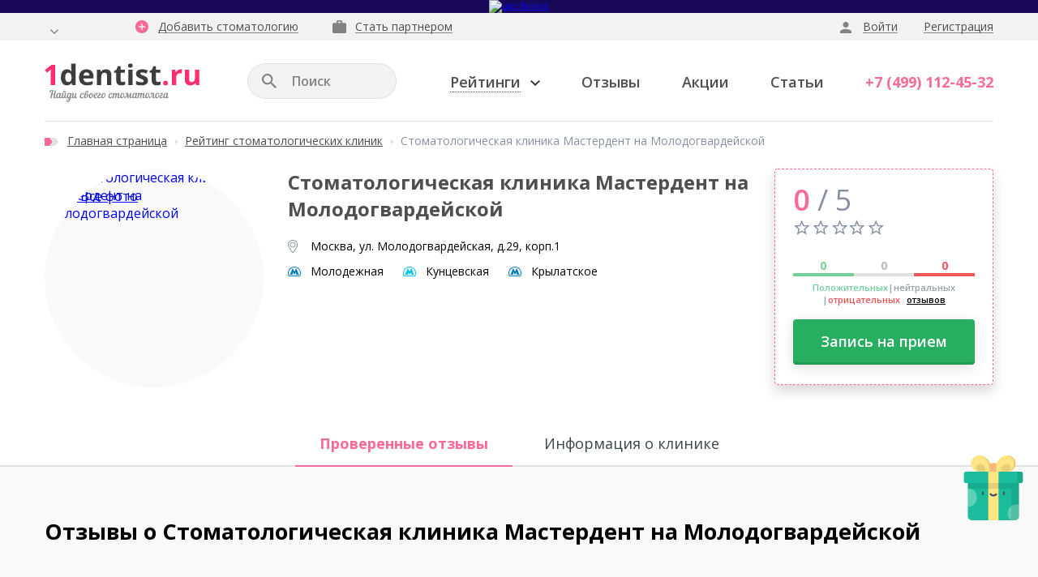

--- FILE ---
content_type: text/html; charset=UTF-8
request_url: https://1dentist.ru/clinics/clinic/stomatologicheskaja-klinika-masterdent-na-molodogvardejskoj/
body_size: 53743
content:

<!DOCTYPE html>
<html lang="ru">

<head>
		<!-- Yandex.Metrika counter -->

<noscript><div><img src="https://mc.yandex.ru/watch/36892295" style="position:absolute; left:-9999px;" alt="" /></div></noscript>
<!-- /Yandex.Metrika counter -->
			
	

	<title>Отзывы о Стоматологическая клиника Мастердент на Молодогвардейской , адрес: Москва, ул. Молодогвардейская, д.29, корп.1, контактный телефон</title>
	<link rel="shortcut icon" href="/local/templates/main/assets/img/icons/favicons/favicon.ico">
	<link href="https://fonts.googleapis.com/css?family=Open+Sans:300,400,400i,600,700,800&amp;subset=cyrillic"
				rel="stylesheet"/>
	<meta name="viewport" content="width=device-width, maximum-scale=1, user-scalable=no"/>
	<meta name="format-detection" content="telephone=no">


	<meta http-equiv="Content-Type" content="text/html; charset=UTF-8" />
<meta name="robots" content="index, follow" />
<meta name="keywords" content="Отзывы, стоматология, Стоматологическая клиника Мастердент на Молодогвардейской, рейтинг, стоматологии, лицензия, сертификат, Москва, ул. Молодогвардейская, д.29, корп.1, " />
<meta name="description" content="Стоматологическая клиника Мастердент на Молодогвардейской в рейтинге стоматологических клиник Москвы на независимом портале 1Dentist.ru. Запись на приём по акции в лучшие клиники из рейтинга. Отзывы пациентов, услуги и цены." />
<link href="/local/templates/main/components/bitrix/catalog/doctors_and_clinics/style.css?176190655553509" type="text/css"  rel="stylesheet" />
<link href="/local/templates/main/components/bitrix/catalog.element/main/style.css?17619065541264" type="text/css"  rel="stylesheet" />
<link href="/bitrix/templates/main/assets/components/calc/styles.css?176190655722598" type="text/css"  rel="stylesheet" />
<link href="/bitrix/templates/main/components/bitrix/catalog/doctors_and_clinics/bitrix/catalog.element/.default/custom.css?17619065574008" type="text/css"  rel="stylesheet" />
<link href="/local/templates/main/assets/css/fonts.css?176190655548" type="text/css"  data-template-style="true"  rel="stylesheet" />
<link href="/local/templates/main/assets/css/icons.css?17619065551151" type="text/css"  data-template-style="true"  rel="stylesheet" />
<link href="/local/templates/main/assets/css/bootstrap.gs.css?176190655548665" type="text/css"  data-template-style="true"  rel="stylesheet" />
<link href="/local/templates/main/assets/css/jquery.owl.carousel.css?17619065559191" type="text/css"  data-template-style="true"  rel="stylesheet" />
<link href="/local/templates/main/assets/css/jquery.uniform.css?17624084954969" type="text/css"  data-template-style="true"  rel="stylesheet" />
<link href="/local/templates/main/assets/css/jquery.selectric.css?17619065556420" type="text/css"  data-template-style="true"  rel="stylesheet" />
<link href="/local/templates/main/assets/css/jquery.leaflet.popup.css?176190655512783" type="text/css"  data-template-style="true"  rel="stylesheet" />
<link href="/local/templates/main/assets/css/forms.css?176190655532485" type="text/css"  data-template-style="true"  rel="stylesheet" />
<link href="/local/templates/main/assets/css/typography.css?176190655514612" type="text/css"  data-template-style="true"  rel="stylesheet" />
<link href="/local/templates/main/assets/css/main.css?176250047225565" type="text/css"  data-template-style="true"  rel="stylesheet" />
<link href="/local/templates/main/assets/components/header/styles.css?176190655523717" type="text/css"  data-template-style="true"  rel="stylesheet" />
<link href="/local/templates/main/assets/components/footer/styles.css?17619065556696" type="text/css"  data-template-style="true"  rel="stylesheet" />
<link href="/local/templates/main/assets/components/breadcrumbs/styles.css?17619065552988" type="text/css"  data-template-style="true"  rel="stylesheet" />
<link href="/local/templates/main/assets/components/pagination/styles.css?17619065551044" type="text/css"  data-template-style="true"  rel="stylesheet" />
<link href="/local/templates/main/assets/components/rating/styles.css?17619065553744" type="text/css"  data-template-style="true"  rel="stylesheet" />
<link href="/local/templates/main/assets/components/rating.filter/styles.css?176190655512497" type="text/css"  data-template-style="true"  rel="stylesheet" />
<link href="/local/templates/main/assets/components/dentist/styles.css?176406657358682" type="text/css"  data-template-style="true"  rel="stylesheet" />
<link href="/local/templates/main/assets/components/reviews/styles.css?17619065559436" type="text/css"  data-template-style="true"  rel="stylesheet" />
<link href="/local/templates/main/css/backend_mods.css?176190655510876" type="text/css"  data-template-style="true"  rel="stylesheet" />
<link href="/local/templates/main/css/custom.css?17619065552625" type="text/css"  data-template-style="true"  rel="stylesheet" />
<link href="/bitrix/components/sotbit/regions.choose/templates/.default/style.css?17619065646535" type="text/css"  data-template-style="true"  rel="stylesheet" />
<link href="/bitrix/templates/main/css/banner_bottom.css?176190655713688" type="text/css"  data-template-style="true"  rel="stylesheet" />
<link href="/smroulette/css/smroulette.css?176190655410783" type="text/css"  data-template-style="true"  rel="stylesheet" />
<link href="/local/templates/main/styles.css?17619065553111" type="text/css"  data-template-style="true"  rel="stylesheet" />
<link rel="canonical" href="https://1dentist.ru/clinics/clinic/stomatologicheskaja-klinika-masterdent-na-molodogvardejskoj/" />
<meta property='og:description' content='Отзывы, стоматология, Стоматологическая клиника Мастердент на Молодогвардейской, рейтинг, стоматологии, лицензия, сертификат, Москва, ул. Молодогвардейская, д.29, корп.1, ' />
<meta property='og:title' content='Отзывы о Стоматологическая клиника Мастердент на Молодогвардейской , адрес: Москва, ул. Молодогвардейская, д.29, корп.1, контактный телефон' />



	<link rel="icon" href="/local/templates/main/assets/img/icons/favicons/favicon.ico"/>

	
	
	
	<!-- pagespeed -->
	<script data-pagespeed-no-defer data-skip-moving=true>
		//<![CDATA[
		(function() {
			var g = this;

			function h(b, d) {
				var a = b.split('.'),
					c = g;
				a[0] in c || !c.execScript || c.execScript('var ' + a[0]);
				for (var e; a.length && (e = a.shift());) a.length || void 0 === d ? c[e] ? c = c[e] : c = c[e] = {} : c[e] = d;
			};

			function l(b) {
				var d = b.length;
				if (0 < d) {
					for (var a = Array(d), c = 0; c < d; c++) a[c] = b[c];
					return a;
				}
				return [];
			};

			function m(b) {
				var d = window;
				if (d.addEventListener) d.addEventListener('load', b, !1);
				else if (d.attachEvent) d.attachEvent('onload', b);
				else {
					var a = d.onload;
					d.onload = function() {
						b.call(this);
						a && a.call(this);
					};
				}
			};
			var n;

			function p(b, d, a, c, e) {
				this.h = b;
				this.j = d;
				this.l = a;
				this.f = e;
				this.g = {
					height: window.innerHeight || document.documentElement.clientHeight || document.body.clientHeight,
					width: window.innerWidth || document.documentElement.clientWidth || document.body.clientWidth,
				};
				this.i = c;
				this.b = {};
				this.a = [];
				this.c = {};
			}

			function q(b, d) {
				var a, c, e = d.getAttribute('data-pagespeed-url-hash');
				if (a = e && !(e in b.c))
					if (0 >= d.offsetWidth && 0 >= d.offsetHeight) a = !1;
					else {
						c = d.getBoundingClientRect();
						var f = document.body;
						a = c.top + ('pageYOffset' in window ?
							window.pageYOffset :
							(document.documentElement || f.parentNode || f).scrollTop);
						c = c.left + ('pageXOffset' in window ?
							window.pageXOffset :
							(document.documentElement || f.parentNode || f).scrollLeft);
						f = a.toString() + ',' + c;
						b.b.hasOwnProperty(f) ? a = !1 : (b.b[f] = !0, a = a <= b.g.height && c <= b.g.width);
					}
				a && (b.a.push(e), b.c[e] = !0);
			}

			p.prototype.checkImageForCriticality = function(b) {
				b.getBoundingClientRect && q(this, b);
			};
			h('pagespeed.CriticalImages.checkImageForCriticality', function(b) {
				n.checkImageForCriticality(b);
			});
			h('pagespeed.CriticalImages.checkCriticalImages', function() {
				r(n);
			});

			function r(b) {
				b.b = {};
				for (var d = ['IMG', 'INPUT'], a = [], c = 0; c < d.length; ++c) a = a.concat(
					l(document.getElementsByTagName(d[c])));
				if (0 != a.length && a[0].getBoundingClientRect) {
					for (c = 0; d = a[c]; ++c) q(b, d);
					a = 'oh=' + b.l;
					b.f && (a += '&n=' + b.f);
					if (d = 0 != b.a.length)
						for (a += '&ci=' + encodeURIComponent(b.a[0]), c = 1; c < b.a.length; ++c) {
							var e = ',' + encodeURIComponent(b.a[c]);
							131072 >= a.length + e.length && (a += e);
						}
					b.i &&
					(e = '&rd=' + encodeURIComponent(JSON.stringify(t())), 131072 >= a.length + e.length && (a += e), d = !0);
					u = a;
					if (d) {
						c = b.h;
						b = b.j;
						var f;
						if (window.XMLHttpRequest) f = new XMLHttpRequest;
						else if (window.ActiveXObject) try {
							f = new ActiveXObject('Msxml2.XMLHTTP');
						} catch (k) {
							try {
								f = new ActiveXObject('Microsoft.XMLHTTP');
							} catch (v) {
							}
						}
						f && (f.open('POST',
							c + (-1 == c.indexOf('?') ? '?' : '&') + 'url=' + encodeURIComponent(b)), f.setRequestHeader(
							'Content-Type', 'application/x-www-form-urlencoded'), f.send(a));
					}
				}
			}

			function t() {
				var b = {},
					d = document.getElementsByTagName('IMG');
				if (0 == d.length) return {};
				var a = d[0];
				if (!('naturalWidth' in a && 'naturalHeight' in a)) return {};
				for (var c = 0; a = d[c]; ++c) {
					var e = a.getAttribute('data-pagespeed-url-hash');
					e &&
					(!(e in b) && 0 < a.width && 0 < a.height && 0 < a.naturalWidth && 0 < a.naturalHeight || e in b && a.width >=
						b[e].o && a.height >= b[e].m) && (b[e] = {
						rw: a.width,
						rh: a.height,
						ow: a.naturalWidth,
						oh: a.naturalHeight,
					});
				}
				return b;
			}

			var u = '';
			h('pagespeed.CriticalImages.getBeaconData', function() {
				return u;
			});
			h('pagespeed.CriticalImages.Run', function(b, d, a, c, e, f) {
				var k = new p(b, d, a, e, f);
				n = k;
				c && m(function() {
					window.setTimeout(function() {
						r(k);
					}, 0);
				});
			});
		})();
		pagespeed.CriticalImages.Run('/mod_pagespeed_beacon', 'http://1dentist.ru/05_article.php', 'V1TYflZtbm', true,
			false, 'UpFUN6Oa24o');
		//]]>
	</script>
</head>

<body>

<div id="panel"></div>


<!--<div class="banner-top banner-top__lace">
	<a class="b_article_banner-box_item js-popup" href="/include/doctors_and_clinics/form_banners.php?iblock_id=100&universal_name=Не_делайте_All-on-4,_пока_не_узнаете_об_этом">
		<picture>
			<source srcset="/local/templates/main/img/banners/desktop.png" media="(min-width: 1170px)">
			<source srcset="/local/templates/main/img/banners/tablet.png" media="(min-width: 768px)">
			<source srcset="/local/templates/main/img/banners/mobile.png" media="(min-width: 320px)">
			<img src="/local/templates/main/img/banners/desktop.png" alt="LACE BIONICAL">
		</picture>
	</a>
</div>-->
<!-- 
<div class="banner-top banner-top__3000">
	<a class="b_article_banner-box_item" href="/stock/skidka-3-000-na-pervoe-poseshchenie/">
		<picture>
			<source srcset="/local/templates/main/img/banners/action_2024_11/desktop.png" media="(min-width: 1170px)">
			<source srcset="/local/templates/main/img/banners/action_2024_11/tablet.png" media="(min-width: 768px)">
			<source srcset="/local/templates/main/img/banners/action_2024_11/mobile.png" media="(min-width: 320px)">
			<img src="/local/templates/main/img/banners/action_2024_11/desktop.png" alt="Скидка на первое посещение">
		</picture>
	</a>
</div> -->
<div class="banner-top banner-top__3000">
    <a class="b_article_banner-box_item js-popup js-banner-click" 
       href="/include/doctors_and_clinics/form_banners.php?iblock_id=100&universal_name=Lace_Bionical" 
       data-element-id="360981">
        <picture>
                        <source srcset="/upload/iblock/1c1/9vy3l2a0xhmfa1rreabh2qixie94qpix.png" media="(min-width: 1170px)">
                                    <source srcset="/upload/iblock/270/blidkov2ym72n1ucgnpbc12bhqa8nz5g.png" media="(min-width: 768px)">
                                    <source srcset="/upload/iblock/627/2pdwlzhkd2hz4bf2w81i3wcunmpn3nkr.png" media="(min-width: 320px)">
                        <img src="/upload/iblock/1c1/9vy3l2a0xhmfa1rreabh2qixie94qpix.png" alt="Lace Bionical">
        </picture>
    </a>
</div>
<style>
    .banner-top__3000 {
        background: #180857;    }
</style>


<div class="b-page ">

	<!-- Header -->
	<header class="b-header js-headerNav" data-lock="true">

		<div class="b-header_bar js-headerNav-box">
			<div class="container">

				<ul class="b-header_bar_nav hidden-md hidden-lg js-accordion">
					<li>
						<a href="#">Рейтинги
							<svg width="20px" height="19px" viewBox="0 0 20 19" version="1.1" xmlns="http://www.w3.org/2000/svg">
								<polygon fill="#8591A2" fill-rule="nonzero"
												 points="9.99259259 15.2469136 3.8 19 5.4419703 11.963013 0 7.22469636 7.17777778 6.61481481 9.99259259 0 12.8074074 6.61481481 19.9852102 7.22469636 14.5432349 11.963013 16.1851852 19"></polygon>
							</svg>
							<span class="b-header_bar_nav_trigger js-accordion-trigger"></span></a>
						<ul>
							<li><a href="/clinics/">Рейтинг стоматологических клиник</a></li>
							<li><a href="/doctors/">Рейтинг стоматологов</a></li>
							<li><a href="/doctors/detskiy-stomatolog/">Рейтинг детских стоматологов</a></li>
							<li><a href="/rejting-implantov/">Рейтинг зубных имплантов</a></li>
						</ul>
					</li>
					<li><a href="/reviews/" class="arrow">Отзывы
							<svg width="20px" height="20px" viewBox="0 0 20 20" version="1.1" xmlns="http://www.w3.org/2000/svg">
								<path
									d="M15.0234303,9.99998748 C15.0234303,10.2817273 14.9138593,10.5163937 14.6948173,10.7041869 C14.5070241,10.8919801 14.2722576,10.9859268 13.9906179,10.9859268 L3.99060533,10.9859268 L0,15.0234303 L0,0.985914259 C0,0.70422447 0.0938965961,0.46948298 0.281689788,0.281689788 C0.46948298,0.0938965961 0.70422447,0 0.985914259,0 L13.9906179,0 C14.2722576,0 14.5070241,0.0938965961 14.6948173,0.281689788 C14.9138593,0.46948298 15.0234303,0.70422447 15.0234303,0.985914259 L15.0234303,9.99998748 Z M19.0140607,3.99060533 C19.2957004,3.99060533 19.5304669,4.08450193 19.7182601,4.27229512 C19.9060533,4.46008831 20,4.69483481 20,4.9765246 L20,20 L16.0093696,16.0093696 L4.97651458,16.0093696 C4.6948248,16.0093696 4.46008831,15.915423 4.27229512,15.7277299 C4.08450193,15.5398366 3.99060533,15.3051702 3.99060533,15.0234303 L3.99060533,13.0046786 L16.9953089,13.0046786 L16.9953089,3.99060533 L19.0140607,3.99060533 Z"
									fill="#8591A2" fill-rule="nonzero"></path>
							</svg>
						</a></li>
					<li><a href="/stock/" class="arrow">Акции
							<svg width="20px" height="20px" viewBox="0 0 20 20" version="1.1" xmlns="http://www.w3.org/2000/svg">
								<path
									d="M12.2176959,10.1788929 C12.6157087,9.78091077 12.8136945,9.36452818 12.5259007,9.07673433 C12.2544356,8.80526921 11.8217243,8.99917287 11.4237115,9.39514455 C11.00937,9.79928059 10.8583292,10.2401257 11.1236711,10.5054675 C11.3808486,10.762645 11.7727381,10.6258919 12.2176959,10.1788929 Z M19.8207604,11.2218905 C19.4207066,10.8177545 8.99276173,0.371478587 8.99276173,0.371478587 L4.47378595,0.504149511 L3.0572687,1.92270989 C3.47365129,2.41869504 3.8634997,2.92080346 4.1635401,3.36780242 C4.4166354,3.2330904 4.70238816,3.15757003 5.00855183,3.15757003 C6.00664539,3.15757003 6.81491749,3.96788321 6.81491749,4.96801787 C6.81491749,5.96815253 6.0046043,6.77846571 5.00855183,6.77846571 C4.01045826,6.77846571 3.20218617,5.96815253 3.20218617,4.96801787 C3.20218617,4.74962112 3.24300799,4.54142982 3.31444618,4.34752616 C2.86948832,4.01278722 2.36329771,3.56782935 1.87547693,3.10858384 L0.779412011,4.20669088 L0.779412011,8.87262522 L11.5829166,19.6944598 C11.5829166,19.6944598 11.905409,20.1394177 12.3483258,19.6944598 C12.7912425,19.2495019 19.8228015,12.2056964 19.8228015,12.2056964 C19.8228015,12.2056964 20.2228554,11.6239855 19.8207604,11.2218905 Z M10.7256583,8.73178993 C11.4237115,8.03169567 12.3809832,7.92964111 13.0545433,8.60524228 C13.7219801,9.27472017 13.607679,10.1482766 12.9402422,10.8177545 C12.1217646,11.636232 11.1706162,11.5525473 10.6052339,10.987165 C10.0092353,10.3911664 9.98473202,9.4747471 10.7256583,8.73178993 Z M7.33131354,8.28683206 L7.9395587,7.6785869 L9.51732215,9.25839144 L8.9070359,9.86459551 L7.33131354,8.28683206 Z M14.1322394,15.2673331 C13.3198851,16.0817285 12.3687367,15.9960027 11.8033544,15.4306204 C11.2134791,14.8407451 11.188986,13.9242952 11.9237788,13.1874613 C12.621832,12.487367 13.5791037,12.3853124 14.2465405,13.0547903 C14.9139773,13.7242682 14.7996762,14.5978552 14.1322394,15.2673331 Z M9.50915779,13.1568449 L9.01521373,12.6629008 L15.3058668,10.8728639 L15.7936876,11.3606847 L9.50915779,13.1568449 Z M12.6279553,13.8446926 C12.2136137,14.2488287 12.062573,14.6897043 12.3197505,14.9489229 C12.5789691,15.2081415 12.9708586,15.0693473 13.4096932,14.6284716 C13.8077059,14.2304588 14.0056918,13.8140762 13.7219801,13.5303646 C13.4525561,13.2609405 13.0178037,13.4528031 12.6279553,13.8446926 Z M4.39010121,4.62919674 C4.40234776,4.62919674 4.42479976,4.62715565 4.43296413,4.61899129 C4.68810052,4.3618138 3.10625489,2.2656132 0.97535574,0.0306163671 C0.916164097,0.0204109114 0.793699649,0 0.656946543,0 C0.475289432,0 0.232399586,0.0346985493 0.103810845,0.19798584 C-0.00640807683,0.336780038 -0.0288600793,0.559258972 0.0364548371,0.857260319 C1.40398488,2.32888703 3.77369169,4.62919674 4.39010121,4.62919674 Z"
									fill="#8591A2" fill-rule="nonzero"></path>
							</svg>
						</a></li>
					<li><a href="/articles/" class="arrow">Статьи
							<svg width="16px" height="20px" viewBox="0 0 16 20" version="1.1" xmlns="http://www.w3.org/2000/svg">
								<path
									d="M8.98246516,6.99529641 L14.5029216,6.99529641 L8.98246516,1.50235054 L8.98246516,6.99529641 Z M2.01169904,0 L10.0116866,0 L16,6.00938716 L16,18.0281214 C16,18.5602522 15.7972956,19.0296851 15.391787,19.4366204 C14.9863781,19.8122068 14.5184913,20 13.9883259,20 L2.01169904,20 C1.48148379,20 1.0136468,19.8122068 0.608188083,19.4366204 C0.202729361,19.0296851 0,18.5602522 0,18.0281214 L0.0467836987,1.97183353 C0.0467836987,1.43975281 0.233918493,0.985914259 0.608188083,0.610327874 C1.0136468,0.203442625 1.48148379,0 2.01169904,0 Z"
									fill="#8591A2" fill-rule="nonzero"></path>
							</svg>
						</a></li>

										<li><a href="/forum/" class="arrow">Форум
							<svg width="20px" height="20px" viewBox="0 0 20 20" version="1.1" xmlns="http://www.w3.org/2000/svg">
								<path
									d="M15.0234303,9.99998748 C15.0234303,10.2817273 14.9138593,10.5163937 14.6948173,10.7041869 C14.5070241,10.8919801 14.2722576,10.9859268 13.9906179,10.9859268 L3.99060533,10.9859268 L0,15.0234303 L0,0.985914259 C0,0.70422447 0.0938965961,0.46948298 0.281689788,0.281689788 C0.46948298,0.0938965961 0.70422447,0 0.985914259,0 L13.9906179,0 C14.2722576,0 14.5070241,0.0938965961 14.6948173,0.281689788 C14.9138593,0.46948298 15.0234303,0.70422447 15.0234303,0.985914259 L15.0234303,9.99998748 Z M19.0140607,3.99060533 C19.2957004,3.99060533 19.5304669,4.08450193 19.7182601,4.27229512 C19.9060533,4.46008831 20,4.69483481 20,4.9765246 L20,20 L16.0093696,16.0093696 L4.97651458,16.0093696 C4.6948248,16.0093696 4.46008831,15.915423 4.27229512,15.7277299 C4.08450193,15.5398366 3.99060533,15.3051702 3.99060533,15.0234303 L3.99060533,13.0046786 L16.9953089,13.0046786 L16.9953089,3.99060533 L19.0140607,3.99060533 Z"
									fill="#8591A2" fill-rule="nonzero"></path>
							</svg>
						</a></li>

					<li><a href="/doctors/" class="arrow">Найти стоматолога
							<svg width="22px" height="21px" viewBox="0 0 22 21" version="1.1" xmlns="http://www.w3.org/2000/svg">
								<path
									d="M7.06568,0.0407851 C6.55071,0.117605 6.00032,0.330814 5.55067,0.632574 C4.11847,1.58546 3.48528,2.83413 3.56808,4.53865 C3.61546,5.55663 3.799,6.21949 4.17183,6.70479 C4.25463,6.81128 4.31972,6.94743 4.31972,7.01252 C4.31972,7.27886 4.5741,8.10157 4.79904,8.56318 C4.99431,8.95372 5.15415,9.16693 5.55665,9.57518 C5.85243,9.87073 6.18984,10.149 6.36142,10.2378 C7.32604,10.7231 8.35598,10.7111 9.30289,10.2081 C9.7645,9.95951 10.4984,9.19016 10.7825,8.65173 C11.0014,8.23152 11.3032,7.3083 11.3032,7.05392 C11.3032,6.98285 11.38,6.75217 11.4748,6.54494 C11.889,5.62172 12.0548,4.24287 11.8653,3.25434 C11.6227,1.95829 10.581,0.780464 9.25528,0.301145 C8.52756,0.0348059 7.7405,-0.0599542 7.06568,0.0407851 Z M9.35602,3.8935 C9.98345,4.3374 10.3857,4.87583 10.6047,5.55065 L10.7349,5.95315 L10.575,6.26687 C10.4862,6.43845 10.4152,6.65166 10.4152,6.73446 C10.4152,6.81726 10.3618,7.08957 10.2967,7.34395 C9.71114,9.64004 7.545,10.4151 6.11279,8.83504 C5.77538,8.46221 5.41451,7.71655 5.31975,7.20158 C5.19555,6.53275 5.14818,6.38486 4.99431,6.19557 L4.84044,6.01801 L5.04169,5.71027 C5.23098,5.41426 5.23695,5.37286 5.25466,4.72794 L5.27835,4.05335 L5.4382,4.20722 C5.76963,4.52669 6.58636,4.66883 7.39711,4.54463 C7.91208,4.46758 8.32033,4.28427 8.72283,3.94686 C8.8767,3.81668 9.03057,3.71019 9.05426,3.71019 C9.07795,3.70996 9.21411,3.79276 9.35602,3.8935 Z"
									fill="#8591A2" fill-rule="nonzero"></path>
								<path
									d="M4.5,9.83549 C3.96134,9.92427 3.52129,10.2435 3.00057,10.5513 C2.32575,10.9538 1.36712,11.9184 1.012,12.5518 C0.260359,13.8833 0,15.2564 0,17.8958 L0,19.2156 L5.68689,19.2156 L12.1437,19.2156 L12.0963,18.8782 C12.0726,18.6889 12.0489,17.8544 12.0429,17.0257 L12.0429,15.5167 L11.7943,15.1025 C11.0903,13.9306 10.8297,12.6583 11.1257,11.8652 C11.3624,11.238 11.9127,10.6994 12.5519,10.4744 C12.7118,10.4153 12.8419,10.3502 12.8419,10.3325 C12.8419,10.2792 11.9661,9.95969 11.4925,9.83549 C11.0369,9.72302 10.516,9.72302 10.291,9.84147 C10.007,9.98338 9.8945,10.3328 9.79399,11.2974 C9.68152,12.3745 9.61643,12.7827 9.43887,13.4635 C9.14885,14.5526 8.62215,15.4521 7.88822,16.097 L7.68697,16.2746 L7.50941,16.103 C7.25503,15.8663 6.85253,15.2922 6.63955,14.866 C6.24303,14.067 6.06547,13.1498 5.98267,11.4869 C5.90562,9.87114 5.8288,9.74096 5.00035,9.75292 C4.73999,9.75821 4.67756,9.80582 4.5,9.83549 Z"
									fill="#8591A2" fill-rule="nonzero"></path>
								<path
									d="M13.0491,10.865 C12.1141,11.1194 11.54,11.8002 11.54,12.664 C11.54,12.889 11.5814,13.2381 11.6348,13.4394 C11.7236,13.7885 12.1378,14.694 12.4575,15.2504 C12.6114,15.5167 12.6174,15.5167 12.576,16.4636 C12.5405,17.5111 12.6174,18.9019 12.7535,19.5411 C12.8777,20.1211 13.156,20.6595 13.4224,20.8431 C13.8543,21.1391 14.3752,21.0029 14.7304,20.5176 C14.961,20.1979 15.0498,19.9081 15.2985,18.7363 C15.6182,17.239 15.8785,16.8484 16.5651,16.8484 C17.3641,16.8484 17.7723,17.4345 18.1452,19.1211 C18.4352,20.4291 18.6719,20.8787 19.1217,20.9615 C19.6958,21.068 20.1931,20.6598 20.4415,19.8725 C20.6367,19.251 20.7078,18.6889 20.7729,17.2033 C20.844,15.6941 20.8617,15.5581 21.0392,15.2327 C21.4831,14.4396 21.8086,13.2384 21.7672,12.5339 C21.6784,11.0485 20.3824,10.5158 18.0506,11.0189 C16.9853,11.2438 16.2516,11.2438 15.1802,11.0189 C14.3867,10.8533 13.3688,10.7762 13.0491,10.865 Z M19.9971,11.6166 C20.9794,11.9067 21.1513,12.9423 20.4468,14.3805 C20.2809,14.7179 20.1864,14.8007 20.0325,14.7416 C19.8727,14.6765 19.8787,14.493 20.0502,14.1439 C20.2929,13.6763 20.4171,13.2206 20.4171,12.8359 C20.4171,12.2972 20.1627,12.0251 19.5886,11.954 C19.2689,11.9186 18.4819,12.0191 18.1921,12.1433 C17.9671,12.2381 17.8133,12.167 17.8133,11.9658 C17.8133,11.8533 17.8666,11.8119 18.0973,11.7348 C18.7425,11.5219 19.5178,11.4747 19.9971,11.6166 Z"
									fill="#8591A2" fill-rule="nonzero"></path>
							</svg>
						</a></li>

				</ul>

				<div class="row">
					<div class="col-xs-24 col-md-3 col-lg-2">

						<div class="b-header_bar_city">

							<div class="b-header_bar_city_toggle">
								<!--'start_frame_cache_W3XK6f'-->
<div class="select-city-wrap" id="regions_choose_component">
    <div class="select-city__block">
        <span class="select-city__block__text">Ваш город: </span>
        <span class="select-city__block__text-city" data-entity="select-city__block__text-city">  </span>
    </div>
</div>
<div class="select-city__dropdown-wrap" id="regions_choose_component_dropdown" style="display: none;">
    <div class="select-city__dropdown">
        <div class="select-city__dropdown__title-wrap">
        <span class="select-city__dropdown__title" data-entity="select-city__dropdown__title">
            Ваш город ###?        </span>
        </div>
        <div class="select-city__dropdown__choose-wrap">
            <span class="select-city__dropdown__choose__yes select-city__dropdown__choose"
                data-entity="select-city__dropdown__choose__yes"
                >Да            </span>
            <span class="select-city__dropdown__choose__no select-city__dropdown__choose"
                data-entity="select-city__dropdown__choose__no"
            >
                Нет            </span>
        </div>
    </div>
</div>
<div id="regon_choose_select-city__modal" class="select-city__modal" style="display: none;">
    <div class="select-city__modal-wrap">
        <div class="select-city__close" data-entity="select-city__close"></div>
        <div class="select-city__modal__title-wrap">
            <p class="select-city__modal__title">Ваш город:
                <span data-entity="select-city__js"></span></p>
        </div>
        <div class="select-city__modal__list-wrap">
            <span class="select-city__modal__list__title">Неправильно определили? Выберите из списка:</span>
        </div>
        <div class="select-city__modal__list" data-entity="select-city__modal__list">
            <!-- region names -->
        </div>
        <div class="select-city__modal__submit-wrap">
            <div class="select-city__modal__submit__title-wrap">
                <span class="select-city__modal__submit__title">Или укажите в строке ниже:</span>
            </div>
            <div class="select-city__modal__submit__block-wrap">
                <div class="select-city__modal__submit__block-wrap__input_wrap">
                    <div class="select-city__modal__submit__block-wrap__input_wrap_error"
                            style="display:none;"
                            data-entity="select-city__modal__submit__block-wrap__input_wrap_error"
                    >Указанный регион не найден</div>
                    <input value="" type="text" class="select-city__modal__submit__input" data-entity="select-city__modal__submit__input">
                    <div class="select-city__modal__submit__vars" data-entity="select-city__modal__submit__vars" style="display: none;"></div>
                </div>
                <input type="submit" name="submit"
                        value="Выбрать"
                        class="select-city__modal__submit__btn" data-entity="select-city__modal__submit__btn">
            </div>
        </div>
    </div>
</div>
<div id="regon_choose_modal__overlay" class="modal__overlay" style="display: none;"></div>

<!--'end_frame_cache_W3XK6f'-->								<svg width="10px" height="6px" viewBox="0 0 10 6" version="1.1" xmlns="http://www.w3.org/2000/svg">
									<path
										d="M0.820922852,0 C3.60697428,2.66666667 5,4 5,4 C5,4 6.38346354,2.66666667 9.15039062,0 L10,1.13923814 L5,6 L0,1.13923814 L0.820922852,0 Z"
										fill="#828282" fill-rule="nonzero"></path>
								</svg>
							</div>

						</div>

					</div>
					<div class="col-xs-24 col-md-13 col-lg-10">

						<ul class="b-header_bar_links">
							<li>
								<a class="b-header_bar_add" href="/clinic-request-add/">
									<svg width="16px" height="16px" viewBox="0 0 16 16" version="1.1" xmlns="http://www.w3.org/2000/svg">
										<path
											d="M12.0188003,8.78873638 L12.0188003,7.21127516 L8.78873638,7.21127516 L8.78873638,3.98122088 L7.21127516,3.98122088 L7.21127516,7.21127516 L3.98122088,7.21127516 L3.98122088,8.78873638 L7.21127516,8.78873638 L7.21127516,12.0188003 L8.78873638,12.0188003 L8.78873638,8.78873638 L12.0188003,8.78873638 Z M2.32863743,2.36619374 C3.90610826,0.78873253 5.79655796,0 8.00000577,0 C10.2034824,0 12.0813941,0.78873253 13.633837,2.36619374 C15.211279,3.91862703 16,5.79655796 16,8.00000577 C16,10.2034824 15.211279,12.0938937 13.633837,13.6713356 C12.0813941,15.2237785 10.2034824,16 8.00000577,16 C5.79655796,16 3.90610826,15.2237785 2.32863743,13.6713356 C0.776213759,12.0938937 0,10.2034824 0,8.00000577 C0,5.79655796 0.776213759,3.91862703 2.32863743,2.36619374 Z"
											fill="#FB6A95" fill-rule="nonzero"></path>
									</svg>
									<span>Добавить стоматологию</span>
								</a>
							</li>
							<li>
								<a class="b-header_bar_partners" href="/info/usloviya-razmeshcheniya-obshchie-polozheniya/">
									<svg width="17px" height="16px" viewBox="0 0 17 16" version="1.1" xmlns="http://www.w3.org/2000/svg">
										<path
											d="M10.2159827,3.35802429 L10.2159827,1.65925628 L6.78403979,1.65925628 L6.78403979,3.35802429 L10.2159827,3.35802429 Z M15.3239679,3.35802429 C15.8027904,3.35802429 16.2019284,3.52921687 16.5211775,3.87160203 C16.8404265,4.18765142 17,4.58271822 17,5.05679231 L17,14.3012219 C17,14.7753465 16.8404265,15.1835306 16.5211775,15.5258753 C16.2019284,15.8420259 15.8027904,16 15.3239679,16 L1.67605458,16 C1.19718097,16 0.798124732,15.8420259 0.478875657,15.5258753 C0.159624538,15.1835306 0,14.7753465 0,14.3012219 L0,5.05679231 C0,4.58271822 0.159624538,4.18765142 0.478875657,3.87160203 C0.798124732,3.52921687 1.19718097,3.35802429 1.67605458,3.35802429 L5.10798725,3.35802429 L5.10798725,1.65925628 C5.10798725,1.18518219 5.26761179,0.790125504 5.58686087,0.474076112 C5.90610994,0.158024696 6.30516618,0 6.78403979,0 L10.2159827,0 C10.6948052,0 11.0939432,0.158024696 11.4131923,0.474076112 C11.7324413,0.790125504 11.8920148,1.18518219 11.8920148,1.65925628 L11.8920148,3.35802429 L15.3239679,3.35802429 Z"
											fill="#828282" fill-rule="nonzero"></path>
									</svg>
									<span>Стать партнером</span>
								</a>
							</li>
						</ul>

					</div>
					<div class="col-xs-24 col-md-8 col-lg-12">
						<div class="b-header_bar_account">
							<ul class="b-header_bar_account_links">
																	<li>
										<a class="js-popup" href="/include/popup/auth.php" data-box-width="500">
											<svg width="14px" height="14px" viewBox="0 0 14 14" version="1.1"
													 xmlns="http://www.w3.org/2000/svg">
												<path
													d="M2.37426984,9.74268372 C3.98440647,9.0877136 5.52631094,8.76022854 6.99999371,8.76022854 C8.47367649,8.76022854 10.0019366,9.0877136 11.5847846,9.74268372 C13.1949631,10.3703128 14,11.2027012 14,12.2397547 L14,14 L0,14 L0,12.2397547 C0,11.2027012 0.791421882,10.3703128 2.37426984,9.74268372 Z M9.45613167,5.97660552 C8.77387288,6.65886431 7.95516022,6.99999371 6.99999371,6.99999371 C6.0448272,6.99999371 5.22611455,6.65886431 4.54385575,5.97660552 C3.86159695,5.29434672 3.52046755,4.47563406 3.52046755,3.52046755 C3.52046755,2.56530105 3.86159695,1.74658839 4.54385575,1.06432959 C5.22611455,0.354775833 6.0448272,0 6.99999371,0 C7.95516022,0 8.77387288,0.354775833 9.45613167,1.06432959 C10.1383905,1.74658839 10.4795094,2.56530105 10.4795094,3.52046755 C10.4795094,4.47563406 10.1383905,5.29434672 9.45613167,5.97660552 Z"
													fill="#828282" fill-rule="nonzero"></path>
											</svg>
											<span>Войти</span>
										</a>
									</li>
									<li>
										<a class="js-popup" data-box-width="500"
											 href="/include/popup/registration.php"><span>Регистрация</span></a>
									</li>
															</ul>

						</div>

					</div>
				</div>

			</div>
		</div>

		<div class="b-header_panel js-headerSearch">
			<div class="container">

				<div class="row">
					<div class="col-xs-16 col-md-8 col-lg-5">

						<a class="b-header_panel_logo" href="/" title="1dentist.ru">
							<img src="/local/templates/main/assets/img/1dentist.svg" alt="1dentist.ru"/>
						</a>

					</div>


					<div class="col-xs-4 hidden-md hidden-lg">

						<button class="b-header_panel_magnifier js-headerSearch-toggle" type="button">
							<svg width="18px" height="18px" viewBox="0 0 18 18" version="1.1" xmlns="http://www.w3.org/2000/svg">
								<path
									d="M3.42626341,9.98925671 C4.32706641,10.8900391 5.42089863,11.3404406 6.70776006,11.3404406 C7.99462149,11.3404406 9.08845371,10.8900391 9.98923612,9.98925671 C10.8900391,9.08845371 11.3404406,7.99462149 11.3404406,6.70776006 C11.3404406,5.42089863 10.8900391,4.32706641 9.98923612,3.42626341 C9.08845371,2.52546041 7.99462149,2.07505891 6.70776006,2.07505891 C5.42089863,2.07505891 4.32706641,2.52546041 3.42626341,3.42626341 C2.52546041,4.32706641 2.07505891,5.42089863 2.07505891,6.70776006 C2.07505891,7.99462149 2.52546041,9.08845371 3.42626341,9.98925671 Z M12.8846743,11.3404406 L18,16.4557663 L16.4557663,18 L11.3404406,12.8846743 L11.3404406,12.0643774 L11.0509483,11.7747821 C9.82842991,12.8364942 8.38067992,13.3672988 6.70776006,13.3672988 C4.84181099,13.3672988 3.24932511,12.7238681 1.93029215,11.4370067 C0.643430715,10.1501247 0,8.57370914 0,6.70776006 C0,4.84181099 0.643430715,3.26541603 1.93029215,1.9785546 C3.24932511,0.659516483 4.84181099,0 6.70776006,0 C8.57370914,0 10.1501453,0.659516483 11.4370067,1.9785546 C12.7238681,3.26541603 13.3672988,4.84181099 13.3672988,6.70776006 C13.3672988,7.38337261 13.2063897,8.15548946 12.8846743,9.02411064 C12.562959,9.86057057 12.1930635,10.5362037 11.7747821,11.0509483 L12.0643774,11.3404406 L12.8846743,11.3404406 Z"
									fill="#333" fill-rule="nonzero"></path>
							</svg>
						</button>

					</div>
					<div class="col-xs-4 hidden-md hidden-lg">

						<button class="b-header_panel_sandwich js-headerNav-toggle" type="button">
							<span class="b-header_panel_sandwich_icon"><span></span><span></span></span>
						</button>

					</div>
					<div class="col-xs-24 col-md-16 col-lg-5">
						<div class="b-header_panel_search js-headerSearch-box">
							

<form action="/search/index.php">

    <div class="b-header_panel_search_field">

        <input type="text" name="q" placeholder="Поиск" class="js-autoComplete"/>
        <button type="submit" class="b-header_panel_search_btn" name="s">
            <svg width="18px" height="18px" viewBox="0 0 18 18" version="1.1"
                 xmlns="http://www.w3.org/2000/svg">
                <path d="M3.42626341,9.98925671 C4.32706641,10.8900391 5.42089863,11.3404406 6.70776006,11.3404406 C7.99462149,11.3404406 9.08845371,10.8900391 9.98923612,9.98925671 C10.8900391,9.08845371 11.3404406,7.99462149 11.3404406,6.70776006 C11.3404406,5.42089863 10.8900391,4.32706641 9.98923612,3.42626341 C9.08845371,2.52546041 7.99462149,2.07505891 6.70776006,2.07505891 C5.42089863,2.07505891 4.32706641,2.52546041 3.42626341,3.42626341 C2.52546041,4.32706641 2.07505891,5.42089863 2.07505891,6.70776006 C2.07505891,7.99462149 2.52546041,9.08845371 3.42626341,9.98925671 Z M12.8846743,11.3404406 L18,16.4557663 L16.4557663,18 L11.3404406,12.8846743 L11.3404406,12.0643774 L11.0509483,11.7747821 C9.82842991,12.8364942 8.38067992,13.3672988 6.70776006,13.3672988 C4.84181099,13.3672988 3.24932511,12.7238681 1.93029215,11.4370067 C0.643430715,10.1501247 0,8.57370914 0,6.70776006 C0,4.84181099 0.643430715,3.26541603 1.93029215,1.9785546 C3.24932511,0.659516483 4.84181099,0 6.70776006,0 C8.57370914,0 10.1501453,0.659516483 11.4370067,1.9785546 C12.7238681,3.26541603 13.3672988,4.84181099 13.3672988,6.70776006 C13.3672988,7.38337261 13.2063897,8.15548946 12.8846743,9.02411064 C12.562959,9.86057057 12.1930635,10.5362037 11.7747821,11.0509483 L12.0643774,11.3404406 L12.8846743,11.3404406 Z"
                      fill="#828282" fill-rule="nonzero"></path>
            </svg>
        </button>

        <span class="b-header_panel_search_close hidden-xs hidden-sm js-autoComplete-close">
                                              <svg width="14px" height="14px" viewBox="0 0 14 14" version="1.1"
                                                   xmlns="http://www.w3.org/2000/svg"><path
                                                          d="M14,1.40939846 L8.40938092,6.99998747 L14,12.5905564 L12.5905564,14 L6.99998747,8.40938092 L1.40939846,14 L0,12.5905564 L5.59059402,6.99998747 L0,1.40939846 L1.40939846,0 C5.1364578,3.72706268 6.99998747,5.59059402 6.99998747,5.59059402 C6.99998747,5.59059402 8.86351046,3.72706268 12.5905564,0 L14,1.40939846 Z"
                                                          fill="#000000" fill-rule="nonzero"></path></svg>
                                          </span>

    </div>

    <span class="b-header_panel_search_back hidden-md hidden-lg js-headerSearch-close">
                                          <svg width="18px" height="12px" viewBox="0 0 18 12" version="1.1"
                                               xmlns="http://www.w3.org/2000/svg"><path
                                                      d="M18,5.01562 L18,6.98438 L3.84375,6.98438 L7.40625,10.5938 L6,12 L0,6 L6,0 L7.40625,1.40625 C5.03125,3.81249667 3.84375,5.01562 3.84375,5.01562 C3.84375,5.01562 8.5625,5.01562 18,5.01562 Z"
                                                      fill="#BDBDBD" fill-rule="nonzero"></path></svg>
                                      </span>

</form>

						</div>
					</div>
					<div class="col-xs-24 col-lg-14 hidden-xs hidden-sm">

						<ul class="b-header_panel_nav">
							<li>

								<a href="#"><span class="hasChild">Рейтинги</span>
									<svg width="12px" height="7px" viewBox="0 0 12 7" version="1.1" xmlns="http://www.w3.org/2000/svg">
										<path
											d="M1.40625,0 C4.46875,2.89451596 6,4.34177395 6,4.34177395 C6,4.34177395 7.53126667,2.89451596 10.5938,0 L12,1.32911775 L6,7 L0,1.32911775 L1.40625,0 Z"
											fill="#333333" fill-rule="nonzero"></path>
									</svg>
								</a>

								<div class="b-header_panel_nav_sub">
									<ul class="b-header_panel_nav_sub_menu">
										<li><a href="/clinics/">Рейтинг стоматологических клиник</a></li>
										<li><a href="/doctors/">Рейтинг стоматологов</a></li>
										<li><a href="/doctors/detskiy-stomatolog/">Рейтинг детских стоматологов</a></li>
										<li><a href="/rejting-implantov/">Рейтинг зубных имплантов</a></li>
									</ul>
								</div>

							</li>
							<li><a href="/reviews/">Отзывы</a></li>
							<li><a href="/stock/">Акции</a></li>
							<li><a href="/articles/">Статьи</a></li>
							<!-- <li><a href="/forum/">Форум</a></li> -->
														<li>
								
	<a class="b-header_phone" href="tel:+74991124532">+7 (499) 112-45-32</a>
								</li>
						</ul>

					</div>
				</div>

			</div>
		</div>

	</header>

	<!--div class="b-sales-xs hidden-lg ">
		<div class="b-sales-slider b-carousel owl-carousel" data-mouse-drag="true" data-dots="false" data-nav="false" data-loop="true" data-margin="20" data-xs="1"
				 data-sm="1" data-md="2" data-lg="2">
			<div class="b-carousel_item">
				<a href="/stock/protezirovanie-all-on-4-i-all-on-6-pod-klyuch/" style="background-image:url('/img/banners/sales/1.svg')"></a>
			</div>
			<div class="b-carousel_item">
				<a href="/stock/luchshee-predlozhenie-na-rynke-na-implantatsiyu-zubov/" style="background-image:url('/img/banners/sales/2.svg')"></a>
			</div>


		</div>
	</div-->

<div class="b-page_content b-page_content__noOffsetBottom">
	<div class="container">

		<ul class="b-path">
            <li><a href="/" title="Главная страница">Главная страница</a></li>
        
            <li><a href="/clinics/" title="Рейтинг стоматологических клиник">Рейтинг стоматологических клиник</a></li>
        
            <li>Стоматологическая клиника Мастердент на Молодогвардейской</li>        
        </ul>
		


	<link href="/bitrix/templates/main/assets/components/clinik/styles.css" type="text/css" data-template-style="true"
				rel="stylesheet">
	<link href="/bitrix/templates/main/assets/css/jquery.leaflet.popup.css" type="text/css" data-template-style="true"
				rel="stylesheet">



<div
	class="b-dentist_page_general"   itemscope itemtype="http://schema.org/Organization" >
	<div class="flex">

		<div class="col-xs-24 col-md-6 col-lg-6">


			
				<div class="b-clinik_page_logo_pic">
									</div>

				<div
					class="b-dentist_page_general_pic b-clinik_page_general_pic b-dentist_page_general_pic__clinics">
					<div class="b-dentist_page_general_pic_box">
													<a class="js-lightBox" href="/upload/resize_cache/ram.watermark/ac8/a91/435/7961/37e85a9724da6ab127c141f2d67f7d9a.jpg" data-group="clinik-gallery"> <img
									src="/upload/resize_cache/ram.watermark/ac8/a91/435/7961/37e85a9724da6ab127c141f2d67f7d9a.jpg" alt="Стоматологическая клиника Мастердент на Молодогвардейской"
									title="Стоматологическая клиника Мастердент на Молодогвардейской">

								<span
									class="b-dentist_page_general_pic_box_label b-dentist_page_general_pic_box_label__clinics">
                  <svg width="40" height="40" viewBox="0 0 40 40" fill="none" xmlns="http://www.w3.org/2000/svg">
                    <!-- <g clip-path="url(#clip0)">
                      <path
												d="M39.3333 36.6929H4.66681C4.29877 36.6929 4 36.3947 4 36.0261V8.02618C4 7.65753 4.29877 7.35938 4.66681 7.35938H39.3333C39.7013 7.35938 40.0001 7.65753 40.0001 8.02618V36.0261C40.0001 36.3947 39.7013 36.6929 39.3333 36.6929ZM5.33331 35.3596H38.6667V8.69269H5.33331V35.3596Z"
												fill="white"/>
                      <path
												d="M4.66675 32.6926H0.666809C0.298767 32.6926 0 32.3947 0 32.0261V4.02618C0 3.65723 0.298767 3.35938 0.666809 3.35938H35.3333C35.7013 3.35938 36.0001 3.65723 36.0001 4.02618V8.02612C36.0001 8.39478 35.7013 8.69263 35.3333 8.69263H5.33325V32.0261C5.33325 32.3947 5.03479 32.6926 4.66675 32.6926ZM1.33331 31.3593H3.99994V8.02612C3.99994 7.65747 4.29871 7.35931 4.66675 7.35931H34.6667V4.69269H1.33331V31.3593Z"
												fill="white"/>
                      <path
												d="M39.3337 36.6928H21.4818C21.2191 36.6928 20.9811 36.5387 20.8739 36.2988C20.7665 36.0602 20.8092 35.7794 20.9838 35.5835L31.5026 23.75C31.7553 23.4647 32.246 23.4647 32.4993 23.75L39.8324 32.0001C39.9413 32.1222 40.0005 32.2794 40.0005 32.4426V36.026C40.0005 36.3947 39.7018 36.6928 39.3337 36.6928ZM22.9665 35.3595H38.6672V32.6959L32.0006 25.1959L22.9665 35.3595Z"
												fill="white"/>
                      <path
												d="M21.4814 36.6928H4.66681C4.29877 36.6928 4 36.3946 4 36.026V24.9426C4 24.7793 4.06012 24.6221 4.16876 24.5001L12.8354 14.75C13.0881 14.4647 13.5789 14.4647 13.8322 14.75L27.1653 29.75C27.3902 30.0027 27.3902 30.3826 27.1653 30.6353L21.98 36.4688C21.8534 36.6113 21.6721 36.6928 21.4814 36.6928ZM5.33331 35.3595H21.182L25.7746 30.1925L13.3335 16.1959L5.33331 25.1959V35.3595Z"
												fill="white"/>
                      <path
												d="M27.3334 20.0259C25.4954 20.0259 24 18.5306 24 16.6928C24 14.8547 25.4954 13.3594 27.3334 13.3594C29.1715 13.3594 30.6669 14.8547 30.6669 16.6928C30.6669 18.5306 29.1715 20.0259 27.3334 20.0259ZM27.3334 14.6927C26.2308 14.6927 25.3333 15.5899 25.3333 16.6928C25.3333 17.7954 26.2308 18.6926 27.3334 18.6926C28.436 18.6926 29.3333 17.7954 29.3333 16.6928C29.3333 15.5899 28.436 14.6927 27.3334 14.6927Z"
												fill="white"/>
                    </g> -->
                    <defs>
                      <clipPath id="clip0">
                        <rect width="40" height="40" fill="white"/>
                      </clipPath>
                    </defs>
                  </svg>
                  <span>Все фото</span>
                </span>
							</a>

							<div class="b-hidden-gallery-links hidden">
															</div>

											</div>
				</div>

			

			<a class="b-dentist_page_general_favorites hidden-xs hidden-sm hidden-lg active" href="#">
        <span class="b-dentist_page_general_favorites_icon">
          <svg width="25px" height="22px" viewBox="0 0 25 22" version="1.1" xmlns="http://www.w3.org/2000/svg">
            <path
							d="M22.9807,2.04244 C21.6716,0.732095 19.9385,0.0159152 18.0888,0.0159152 C16.2391,0.0159152 14.5007,0.7374 13.1916,2.04775 L12.508,2.7321 L11.8137,2.03714 C10.5046,0.72679 8.76087,0 6.91119,0 C5.0668,0 3.32841,0.721485 2.02462,2.02653 C0.715524,3.33687 -0.00527094991,5.07692 2.90211871e-05,6.92838 C2.90211871e-05,8.77984 0.726124,10.5146 2.03522,11.8249 L11.9886,21.7878 C12.1264,21.9257 12.3119,22 12.4921,22 C12.6722,22 12.8577,21.931 12.9955,21.7931 L22.9701,11.8462 C24.2792,10.5358 25,8.79576 25,6.9443 C25.0053,5.09284 24.2898,3.35279 22.9807,2.04244 Z M21.9631,10.8329 L12.4921,20.2759 L3.04221,10.817 C2.00342,9.77719 1.43102,8.39788 1.43102,6.92838 C1.43102,5.45889 1.99812,4.07958 3.03691,3.04509 C4.0704,2.01061 5.4484,1.43767 6.91119,1.43767 C8.37928,1.43767 9.76257,2.01061 10.8014,3.0504 L11.9992,4.24934 C12.2801,4.5305 12.7305,4.5305 13.0114,4.24934 L14.1986,3.06101 C15.2374,2.02122 16.6207,1.44828 18.0835,1.44828 C19.5463,1.44828 20.9243,2.02122 21.9631,3.0557 C23.0019,4.09549 23.569,5.4748 23.569,6.9443 C23.5743,8.41379 23.0019,9.79311 21.9631,10.8329 Z"
							fill="#8591A2" fill-rule="nonzero"></path>
          </svg>
          <svg width="25px" height="22px" viewBox="0 0 25 22" version="1.1" xmlns="http://www.w3.org/2000/svg">
            <path
							d="M22.9807,2.04244 C21.6716,0.732095 19.9385,0.0159152 18.0888,0.0159152 C16.2391,0.0159152 14.5007,0.7374 13.1916,2.04775 L12.508,2.7321 L11.8137,2.03714 C10.5046,0.72679 8.76087,0 6.91119,0 C5.0668,0 3.32841,0.721485 2.02462,2.02653 C0.715524,3.33687 -0.00527094991,5.07692 2.90211871e-05,6.92838 C2.90211871e-05,8.77984 0.726124,10.5146 2.03522,11.8249 L11.9886,21.7878 C12.1264,21.9257 12.3119,22 12.4921,22 C12.6722,22 12.8577,21.931 12.9955,21.7931 L22.9701,11.8462 C24.2792,10.5358 25,8.79576 25,6.9443 C25.0053,5.09284 24.2898,3.35279 22.9807,2.04244 Z"
							fill="#FB6A95" fill-rule="nonzero"></path>
          </svg>
        </span>
				<span class="b-dentist_page_general_favorites_label">В избранном</span>
			</a>
		</div>


		<div class="col-xs-24 col-md-18 col-lg-12 clinics">
						
			<h1 class="b-dentist_page_general_name" itemprop="name">Стоматологическая клиника Мастердент на Молодогвардейской</h1>

			
			


			

			
			
			

							<div itemprop="address" itemscope itemtype="http://schema.org/PostalAddress">
											<div itemprop="streetAddress" class="b-dentist_page_general_address">Москва, ул. Молодогвардейская, д.29, корп.1</div>
										</div>
				
							<ul class="b-dentist_page_general_metro">
											<li>
							<svg width="16px" height="12px" viewBox="0 0 16 12" version="1.1" xmlns="http://www.w3.org/2000/svg">
								<path
									d="M8.00017,8.8817842e-15 C3.58189,8.8817842e-15 0,3.59403825 0,8.02755248 C0,10.4315363 1.04376,11.9993042 1.04376,11.9993042 L14.9532,12 C14.9532,12 16,10.286518 16,8.02738351 C16,3.59403825 12.4181,8.8817842e-15 8.00017,8.8817842e-15 Z M14.3665,11.022046 L1.65918,11.0165792 C1.65918,11.0165792 0.982062,9.74202847 0.982062,8.00222646 C0.982062,4.11642215 4.13613,0.966116015 8.02699,0.966116015 C11.9177,0.966116015 15.0719,4.11625318 15.0719,8.00222646 C15.0721,9.76170881 14.3665,11.022046 14.3665,11.022046 Z"
									fill="#0076be" fill-rule="nonzero"></path>
								<path
									d="M10.2974033,2.03487558 L10.1964773,2.03471034 C8.76637074,4.74435264 8.05131745,6.09917379 8.05131745,6.09917379 C8.05131745,6.09917379 7.3105468,4.73278253 5.8290055,2 L2.78632808,9.40522939 L2,9.40522939 L2,10 L6.30778072,10 L6.30778072,9.40522939 L5.45302602,9.40522939 L6.30778072,7.09088258 L8.05131745,10 L9.72659846,7.09088258 L10.5811823,9.40522939 L9.72659846,9.40522939 L9.72659846,10 L14,10 L14,9.40522939 L13.2596415,9.40522939 L10.2974033,2.03487558 Z"
									fill="#0076be" fill-rule="nonzero"></path>
							</svg>
							<span>Молодежная</span>
						</li>
												<li>
							<svg width="16px" height="12px" viewBox="0 0 16 12" version="1.1" xmlns="http://www.w3.org/2000/svg">
								<path
									d="M8.00017,8.8817842e-15 C3.58189,8.8817842e-15 0,3.59403825 0,8.02755248 C0,10.4315363 1.04376,11.9993042 1.04376,11.9993042 L14.9532,12 C14.9532,12 16,10.286518 16,8.02738351 C16,3.59403825 12.4181,8.8817842e-15 8.00017,8.8817842e-15 Z M14.3665,11.022046 L1.65918,11.0165792 C1.65918,11.0165792 0.982062,9.74202847 0.982062,8.00222646 C0.982062,4.11642215 4.13613,0.966116015 8.02699,0.966116015 C11.9177,0.966116015 15.0719,4.11625318 15.0719,8.00222646 C15.0721,9.76170881 14.3665,11.022046 14.3665,11.022046 Z"
									fill="#01bff7" fill-rule="nonzero"></path>
								<path
									d="M10.2974033,2.03487558 L10.1964773,2.03471034 C8.76637074,4.74435264 8.05131745,6.09917379 8.05131745,6.09917379 C8.05131745,6.09917379 7.3105468,4.73278253 5.8290055,2 L2.78632808,9.40522939 L2,9.40522939 L2,10 L6.30778072,10 L6.30778072,9.40522939 L5.45302602,9.40522939 L6.30778072,7.09088258 L8.05131745,10 L9.72659846,7.09088258 L10.5811823,9.40522939 L9.72659846,9.40522939 L9.72659846,10 L14,10 L14,9.40522939 L13.2596415,9.40522939 L10.2974033,2.03487558 Z"
									fill="#01bff7" fill-rule="nonzero"></path>
							</svg>
							<span>Кунцевская</span>
						</li>
												<li>
							<svg width="16px" height="12px" viewBox="0 0 16 12" version="1.1" xmlns="http://www.w3.org/2000/svg">
								<path
									d="M8.00017,8.8817842e-15 C3.58189,8.8817842e-15 0,3.59403825 0,8.02755248 C0,10.4315363 1.04376,11.9993042 1.04376,11.9993042 L14.9532,12 C14.9532,12 16,10.286518 16,8.02738351 C16,3.59403825 12.4181,8.8817842e-15 8.00017,8.8817842e-15 Z M14.3665,11.022046 L1.65918,11.0165792 C1.65918,11.0165792 0.982062,9.74202847 0.982062,8.00222646 C0.982062,4.11642215 4.13613,0.966116015 8.02699,0.966116015 C11.9177,0.966116015 15.0719,4.11625318 15.0719,8.00222646 C15.0721,9.76170881 14.3665,11.022046 14.3665,11.022046 Z"
									fill="#0076be" fill-rule="nonzero"></path>
								<path
									d="M10.2974033,2.03487558 L10.1964773,2.03471034 C8.76637074,4.74435264 8.05131745,6.09917379 8.05131745,6.09917379 C8.05131745,6.09917379 7.3105468,4.73278253 5.8290055,2 L2.78632808,9.40522939 L2,9.40522939 L2,10 L6.30778072,10 L6.30778072,9.40522939 L5.45302602,9.40522939 L6.30778072,7.09088258 L8.05131745,10 L9.72659846,7.09088258 L10.5811823,9.40522939 L9.72659846,9.40522939 L9.72659846,10 L14,10 L14,9.40522939 L13.2596415,9.40522939 L10.2974033,2.03487558 Z"
									fill="#0076be" fill-rule="nonzero"></path>
							</svg>
							<span>Крылатское</span>
						</li>
										</ul>
			




			
		</div>

		<div class="col-xs-24 col-lg-6">

			<div class="b-dentist_page_general_summary">

				<div class="flex">
					<div class="col-xs-24 col-md-6 col-lg-24 g-center-md">

						
						<div class="b-dentist_page_general_summary_rating">

							<div class="b-dentist_page_general_summary_rating_value">
								<span><strong>0</strong>&nbsp;/&nbsp;5</span>

															</div>

							
							<div class="b-dentist_rating_stars-mask">
								<div class="b-dentist_rating_stars-mask_progress"
										 style="width:0%"></div>
							</div>


						</div>

											</div>

										<div class="col-xs-24 col-md-8 col-lg-24">

						<div class="b-dentist_page_general_summary_reviews">

							<div class="b-dentist_page_general_summary_reviews_diagram clear">
								<div
									class="b-dentist_page_general_summary_reviews_diagram_bar b-dentist_page_general_summary_reviews_diagram_bar__green"
									style="width: 33.33%;">
									<span>0</span>
								</div>
								<div
									class="b-dentist_page_general_summary_reviews_diagram_bar b-dentist_page_general_summary_reviews_diagram_bar__gray"
									style="width: 33.33%;">
									<span>0</span>
								</div>
								<div
									class="b-dentist_page_general_summary_reviews_diagram_bar b-dentist_page_general_summary_reviews_diagram_bar__red"
									style="width: 33.33%">
									<span>0</span>
								</div>
							</div>

							
							
							<div class="b-dentist_page_general_summary_reviews_legend">
								<span class="green">Положительных</span>|нейтральных<br class="hidden-xs hidden-sm hidden-md">|<span
									class="red">отрицательных</span>
								<a href="#dentist-tabs-reviews">отзывов</a>
							</div>

							
						</div>

					</div>

					<div class="col-xs-24 col-md-10 col-lg-24">

						<div class="b-dentist_page_general_summary_contacts">

							

								
																<div class="b-dentist_messengers">
																										</div>

							

															<a
									class="b-dentist_page_general_summary_contacts_appointment e-btn e-btn_lg e-btn_green e-btn_3d e-btn_block js-popup"
									href="/include/doctors_and_clinics/form_appointment.php?id=542&iblock_id=4"
									data-box-width="700">Запись на прием</a>
								

						</div>

					</div>
				</div>

			</div>

		</div>


	</div>
</div>


<!-- COUPONS -->





<!-- TABS -->
<div class="b-dentist_page_info">

	<div class="b-dentist_page_info_tabs js-tabs js-init" data-correct-scroll=".b-dentist_page_info_tabs_nav_inner">

		<div class="js-tabs-nav_wrap">
			<div class="b-dentist_page_info_tabs_nav js-tabs-nav">
				<div class="b-dentist_page_info_tabs_nav_inner">
										<a href="#dentist-tabs-reviews" class="current">Проверенные отзывы</a>										<a href="#dentist-tabs-info">Информация о клинике</a>																													</div>
			</div>
		</div>

		<div class="b-dentist_page_info_tabs_content js-tabs-content js-transition">

		<div class="col-xs-24 col-lg-6 hidden-xs hidden-sm hidden-md">
			
			
		</div>
						<div class="b-dentist_page_info_tabs_content_box b-dentist_page_info_tabs_content_box__gray " id="dentist-tabs-reviews">
				
<h2>Отзывы о Стоматологическая клиника Мастердент на Молодогвардейской</h2>
<br/>

<div class="b-reviews_filter">
	<div class="flex">
		<div class="col-xs-24 col-lg-18">
			<div class="b-reviews_filter_item">
				<div class="b-reviews_filter_item_label">Показать отзывы с рейтингом:</div>
				<div class="b-reviews_filter_stars_wg js-rating">
					<div class="b-reviews_filter_stars_wg_select js-rating-select" style="left: 70px; width: 105px;">
						<input type="hidden" class="js-rating-field" value="[1,5]">
					</div>
					<span class="b-reviews_filter_stars_wg_result" data-label="от % до %%">от 1                        до 5</span>
				</div>
			</div>
			<div class="b-reviews_filter_item">
				<div class="b-reviews_filter_item_label">Сортировать по:&nbsp;</div>
				<div class="b-reviews_filter_drop js-dropDown">
					<div class="b-reviews_filter_drop_toggle js-dropDown-toggle">
						<span>По дате</span>
					</div>
					<div class="b-reviews_filter_drop_box js-dropDown-box">
						<ul class="b-reviews_filter_drop_list">
															<li>
									<a class="ajax_link" href="/clinics/clinic/stomatologicheskaja-klinika-masterdent-na-molodogvardejskoj/?sort=DATE_ACTIVE_FROM&method=desc">По дате</a>
								</li>
															<li>
									<a class="ajax_link" href="/clinics/clinic/stomatologicheskaja-klinika-masterdent-na-molodogvardejskoj/?sort=name&method=asc">По имени (от А до Я)</a>
								</li>
															<li>
									<a class="ajax_link" href="/clinics/clinic/stomatologicheskaja-klinika-masterdent-na-molodogvardejskoj/?sort=name&method=desc">По имени (от Я до А)</a>
								</li>
															<li>
									<a class="ajax_link" href="/clinics/clinic/stomatologicheskaja-klinika-masterdent-na-molodogvardejskoj/?sort=property_RATING&method=asc">По рейтингу (возр.)</a>
								</li>
															<li>
									<a class="ajax_link" href="/clinics/clinic/stomatologicheskaja-klinika-masterdent-na-molodogvardejskoj/?sort=property_RATING&method=desc">По рейтингу (убыв.)</a>
								</li>
													</ul>
					</div>
				</div>
			</div>
		</div>
	</div>
</div>


<div class="b-reviews_feed">
	<div class="js-correct-debil-structure flex" style="align-items: flex-start;">
		<div class="col-xs-24 col-lg-18">
			

							<div class="empty_result">Отзывов пока нет!</div>
				
			
							<br/>
				<div class="b-post_comments_add_sign">
					<div class="b-post_comments_add_sign_caption">Авторизуйтесь на портале, чтобы оставлять отзывы</div>
					<a class="b-post_comments_add_sign_btn e-btn e-btn_lg e-btn_crimson e-btn_3d js-popup"
						 href="/include/popup/registration.php" data-box-width="600">Регистрация</a>
					<a class="b-post_comments_add_sign_btn e-btn e-btn_lg e-btn_white_crimson e-btn_3d js-popup"
						 href="/include/popup/auth.php" data-box-width="500">Войти</a>
				</div>
				
		</div>

		<div class="js-sidebar col-xs-24 col-lg-6 hidden-xs hidden-sm hidden-md">
			    <aside class="b-sidebar_banners b-sidebar_widget flex flex-center">
     
            <div class="col-xs-24 col-sm-12 col-md-10 col-lg-24">
                                    <a class="b-sidebar_banners_item" href="/doctors/doc/soyfer-vladimir-valerevich/">
                        <img src="/upload/iblock/e70/k7jfkq301tcek79zdh13pfbr4yj0g7xe.jpg" alt="Сойфер"/>
                    </a>
                            </div>
         
            <div class="col-xs-24 col-sm-12 col-md-10 col-lg-24">
                                    <a class="b-sidebar_banners_item" href="/clinics/clinic/detskaya-stomatologiya-aza-buka/">
                        <img src="/upload/iblock/657/6575bddf9abf865fd9607af079ee255d.jpg" alt="Aza&Buka"/>
                    </a>
                            </div>
        </aside>
	</aside>
			</div>

		
	</div>
</div>


			</div>
			
			
							<div class="b-dentist_page_info_tabs_content_box " id="dentist-tabs-info">

					<div class="b-dentist_page_info_text b-wysiwyg">

						<div class="b-dentist_page_info_pocket js-pocket0 active" data-blocks="2,2,3,3">

							<div class="flex">
								<div class="col-xs-24 col-lg-18">

									<div class="js-pocket-box0">
										<div class="js-pocket-box-inner0">
																						Стоматология «Мастердент» - сеть клиник, предоставляющих полный комплекс услуг в области стоматологии, работающих на современном оборудовании и с современными материалами. Клиники «Мастердент» - лучшие специалисты в области стоматологии, врачи высшей и первой категорий.																					</div>
									</div>

								</div>

																																							</div>

							<div class="b-dentist_page_info_pocket_footer">
								<div class="flex">
									<div class="col-xs-24 col-md-12">
																			</div>
									<div class="col-xs-24 col-md-12 hidden-xs hidden-sm g-right">
																			</div>
								</div>
							</div>
						</div>
					</div>

				</div>
			
			
			
			

			

			
					</div>
	</div>


	
	<!--	-->

	
<div class="flex">
	<div class="col-xs-24 col-lg-18">
		<div class="b-calc js-tabs" data-correct-scroll=".b-calc_head_nav_inner">

			<div class="b-calc_head">

				<div class="b-calc_head_title">Рассчитайте стоимость стоматологических услуг</div>


				<div class="b-calc_head_nav js-tabs-nav">
					<div class="b-calc_head_nav_inner">
						<a href="#calc-layer-01" class="current">Протезирование</a>
					</div>
				</div>

			</div>

			<div class="b-calc_tabs_content js-tabs-content js-transition">
				<div class="b-calc_tabs_content_box js-tabs-box opened" id="calc-layer-01">

					<form action="/include/doctors_and_clinics/calc_popup.php" method="post" class="js-calc quiz-go">
						<input type="hidden" name="FORM_ID" value="7">
						<input type="hidden" name="PROPERTY_VALUES[form_text_24]" value="/clinics/clinic/stomatologicheskaja-klinika-masterdent-na-molodogvardejskoj/">

						<div class="b-calc_grid clear">
							<div class="b-calc_grid_left">

								<div class="b-calc_saw">
									<div class="b-calc_saw_scheme">

										<div class="b-calc_saw_label left">Правая сторона</div>
										<div class="b-calc_saw_label right">Левая сторона</div>

										<label class="b-calc_saw_btn top b-calc_switch_btn">
											<input type="checkbox" name="top-saw" class="js-switcher js-saw-top-half"/>
											<span class="b-calc_switch_btn_capsule">
                          <span>Верхняя челюсть</span>
                      </span>
										</label>

										<label class="b-calc_saw_btn bottom b-calc_switch_btn">
											<input type="checkbox" name="bottom-saw"
														 class="js-switcher js-saw-bottom-half"/>
											<span class="b-calc_switch_btn_capsule">
                          <span>Нижняя челюсть</span>
                      </span>
										</label>

										<svg class="b-calc_saw_scheme_pic" width="310px" height="440px" viewBox="0 0 310 440" xmlns="http://www.w3.org/2000/svg">
    <g id="saw" stroke="none" stroke-width="1" fill="none" fill-rule="evenodd">
        <path d="M152.699312,404.140301 L152.872385,404.140301 C152.872385,404.140301 157.165423,404.140301 156.992351,404.140301 L157.165423,404.140301 C199.10961,404.014191 266.56561,331.887348 264.659176,280.01208 C263.985883,261.687518 261.00144,245.817629 254.038444,237.298565 C246.664929,228.276642 221.568912,233.837118 228.255942,258.248233 C240.598955,303.305612 228.55407,355.229425 175.702632,367.51545 C160.61104,371.023859 146.370036,370.838123 131.363925,366.897561 C80.6320953,353.574684 69.1623592,302.58694 81.3080273,258.247706 C87.995057,233.836591 62.89904,228.276114 55.5255251,237.298038 C48.5625294,245.817629 45.5786145,261.686991 44.9047932,280.011552 C42.9983592,331.887348 110.755125,404.014191 152.699312,404.140301" fill="#F9B1A3"></path>
        <path d="M43.1017804,307.58071 C40.2223422,304.874344 41.0528783,300.113272 41.0528783,296.554208 C41.0528783,293.626752 39.5944273,287.718548 41.1114485,285.262293 C47.4407251,277.752114 43.0653719,279.572012 42.9176273,272.300335 C42.8696102,269.944863 43.3819677,267.446923 43.5819507,265.334701 C43.8848273,262.130752 43.4890826,254.157816 45.3037039,251.759076 C46.5864443,250.063178 49.4004528,249.159297 51.4039762,248.778327 C54.2881634,248.230089 57.4451507,248.320318 60.2633804,249.164574 C68.0737975,251.504744 72.5309379,260.019587 71.7901039,267.850582 C71.3152102,272.877595 68.2458145,279.710259 60.6992273,281.598225 C67.0211166,285.367825 67.7007422,289.631842 67.7007422,296.243944 C67.7007422,302.509901 66.8010826,305.708046 60.9393124,309.218038 C66.7741719,310.339842 70.415023,312.509578 71.7827166,319.562276 C72.9261549,325.457289 72.3483677,330.004659 67.6738315,333.684557 C78.5721124,334.052863 82.1776102,348.510208 77.0835847,355.11334 C82.0398911,353.422191 86.1450826,353.89814 89.3912443,356.980727 C92.9671932,360.563008 94.4272273,367.19094 92.533457,371.889748 C97.0280613,368.965987 98.9571847,368.015144 102.118393,367.252676 C105.224725,366.503927 108.206002,367.572438 110.392095,369.861425 C113.726904,373.354004 113.679414,377.833306 112.761287,382.257204 C115.160027,379.150872 117.578819,377.699808 120.206036,376.428148 C123.084419,375.035127 126.220827,375.445118 128.844878,377.218582 C132.716844,379.835246 134.11567,384.339348 133.942597,388.678821 C135.160963,385.804131 136.551874,383.669221 138.827142,381.59974 C141.19264,379.447416 144.315857,378.951944 147.33618,379.909118 C151.21184,381.13751 153.526155,385.122395 154.782512,388.866667 C156.039397,385.122395 158.353712,381.13751 162.229372,379.909118 C165.249695,378.951944 168.372912,379.447416 170.73841,381.59974 C173.013678,383.669748 174.404589,385.804131 175.622955,388.678821 C175.449883,384.339876 176.848708,379.835246 180.720674,377.218582 C183.345253,375.445118 186.481661,375.035127 189.359517,376.428148 C191.986734,377.699808 194.405525,379.150872 196.804266,382.257204 C195.886138,377.833306 195.839176,373.354004 199.173457,369.861425 C201.359023,367.572438 204.3403,366.503927 207.447159,367.252676 C210.608368,368.015144 212.537491,368.965459 217.032095,371.889748 C215.138325,367.19094 216.598359,360.563008 220.174308,356.980727 C223.420997,353.89814 227.525661,353.422718 232.482495,355.11334 C227.38847,348.510208 230.993968,334.052863 241.892249,333.684557 C237.217712,330.004659 236.639925,325.457816 237.783363,319.562276 C239.151057,312.509578 242.79138,310.339842 248.62624,309.218038 C242.76447,305.708046 241.86481,302.509901 241.86481,296.243944 C241.86481,289.631842 242.544963,285.367825 248.866325,281.598225 C241.31921,279.710259 238.250342,272.877595 237.774921,267.850582 C237.034087,260.019587 241.491227,251.504744 249.301644,249.164574 C252.119874,248.320318 255.276861,248.229561 258.161049,248.778327 C260.164572,249.159297 262.97858,250.063706 264.261321,251.759076 C266.075942,254.157816 265.680197,262.130225 265.983074,265.334701 C266.183057,267.446923 266.695414,269.945391 266.647397,272.300335 C266.499653,279.572012 262.1243,277.752114 268.453576,285.262293 C269.970597,287.718021 268.512146,293.626752 268.512146,296.554208 C268.512146,300.113272 269.342683,304.874344 266.463244,307.58071 C264.44864,309.473952 261.720112,310.446957 262.798121,314.14374 C264.494546,317.717578 263.0667,322.290804 262.355414,325.961204 C261.71167,329.283348 263.110495,333.680335 259.623721,335.879621 C256.739006,337.698991 255.80927,339.562157 256.093678,342.877442 C256.408691,346.547314 254.022087,350.755927 252.159449,353.799995 C250.449304,356.595008 249.836163,360.046429 246.088725,360.82631 C242.314904,361.61094 243.378666,364.987433 242.816708,367.727042 C242.076929,371.335178 238.594376,374.693731 235.944997,377.083501 C233.521457,379.270123 231.902597,382.410752 228.129304,382.098378 C224.825627,381.824523 222.780419,383.12837 220.677168,387.320625 C218.950138,389.523076 216.533457,391.368829 213.999108,392.543399 C211.89058,393.520625 209.564129,394.099467 207.230291,394.004489 C202.966274,393.831416 202.721968,393.610327 200.755908,396.896063 C200.075755,398.032114 199.121219,399.03414 198.150853,399.837765 C195.994836,401.622838 193.24098,402.912438 190.515091,403.521357 C188.24721,404.02791 185.850053,404.098616 183.590087,403.510276 C176.084657,401.268778 179.312351,403.36728 172.533508,406.540625 C169.960112,407.641323 166.954036,408.097748 164.166938,407.908846 C161.847874,407.752131 159.529338,407.140574 157.528453,405.934872 C155.324419,404.60728 154.304453,404.568761 152.036044,405.934872 C150.035159,407.140046 147.716623,407.751604 145.397559,407.908846 C142.610989,408.097221 139.604385,407.641323 137.030989,406.540625 C130.252146,403.367808 133.47984,401.268778 125.97441,403.510276 C123.714444,404.098616 121.317814,404.02791 119.049406,403.521357 C116.323517,402.912438 113.569661,401.62231 111.413644,399.837765 C110.443278,399.034667 109.488214,398.032114 108.808589,396.896063 C106.842529,393.610327 106.598223,393.831416 102.334206,394.004489 C100.000895,394.09894 97.6739166,393.520625 95.565389,392.543399 C93.03104,391.368829 90.6143592,389.523076 88.8873294,387.320625 C86.7835507,383.127842 84.7383422,381.824523 81.4351932,382.098378 C77.6618996,382.410752 76.04304,379.270123 73.6194996,377.083501 C70.9701209,374.693204 67.4875677,371.335178 66.747789,367.727042 C66.1858315,364.987961 67.2495932,361.611467 63.4757719,360.82631 C59.7283336,360.046429 59.1146656,356.595008 57.4045209,353.799995 C55.5418826,350.755927 53.1552783,346.547314 53.4702911,342.877442 C53.7546996,339.561629 52.8249634,337.698991 49.9402485,335.879621 C46.4534741,333.680335 47.8522996,329.282821 47.2085549,325.961204 C46.4967422,322.290804 45.069423,317.717578 46.7658485,314.14374 C47.8449124,310.446957 45.1163847,309.473952 43.1017804,307.58071" fill="#D68D7E"></path>
        <path d="M154.782512,175.93545 C222.855346,176.371825 241.353508,238.077918 263.802257,214.86037 C292.598223,142.806344 252.769951,32.3133738 154.733968,32.5520164 C56.6985124,32.3133738 16.9668017,142.806344 45.7627677,214.86037 C68.210989,238.078446 86.7096783,176.372352 154.782512,175.93545" fill="#F9B1A3"></path>
        <path d="M54.6369464,140.842395 C60.3383081,144.290123 61.4463932,148.468131 61.4463932,154.811655 C61.4463932,161.450667 60.7319422,164.793918 55.1508868,169.447876 C63.9870741,173.699757 65.9969294,177.864574 65.9969294,186.329289 C65.9969294,195.456216 59.5584273,202.697289 50.7301549,204.458089 C47.4956017,205.102889 43.9602826,204.869663 40.7996017,203.953118 C38.6340868,203.325731 35.5884358,202.027689 34.352657,200.026276 C32.5533379,197.113595 34.331023,189.669374 34.331023,186.157799 C34.331023,183.241952 33.859823,179.580523 34.6391762,176.511127 C36.2015762,170.355978 34.9066996,172.717782 31.7655422,167.632727 C30.0633124,164.877289 31.7312443,157.962838 31.7312443,154.652301 C31.7312443,150.609374 30.7735422,145.092165 34.036589,142.02488 C35.5040102,140.643467 36.3751762,139.749084 36.6363677,138.109646 C37.0315847,135.629646 35.719823,134.237152 35.6338145,131.589357 C35.5367251,128.607552 36.4284698,125.448982 36.8585124,122.601731 C37.4658485,118.581493 36.961406,112.354582 40.6919592,109.777493 C44.5728953,107.753918 45.0815592,105.218514 44.7285549,103.268284 C44.6003336,102.560693 44.5855592,101.84888 44.6794826,101.13654 C45.0604528,98.260795 47.4301719,95.2541908 48.7171336,92.6280291 C50.2732017,89.4509908 50.8182741,83.7512121 54.719789,82.5497312 C58.2361124,81.626327 58.8592783,78.7827695 59.1384102,76.6072291 C59.6465464,72.642395 62.3223081,70.1618674 64.9495251,67.409595 C67.3482656,64.8974078 69.7105975,61.0428546 73.6284698,61.0734589 C79.5118741,60.9272972 79.2432953,59.3226844 83.4017804,54.0202333 C85.319823,51.5745312 88.0050826,49.5240461 90.8190911,48.2196716 C94.7633464,46.3913312 98.0564698,45.4964206 102.366393,44.2358418 C105.31601,40.8245227 112.732266,37.1863099 117.376725,36.4106504 C119.986002,35.9753312 127.035534,35.3701057 129.024283,34.9553653 C131.283193,34.4846929 136.620997,31.6121142 143.029951,31.0522674 C148.70704,30.6892376 151.869304,32.5634844 154.733968,32.5529312 C157.774342,32.5418504 160.509729,30.6665482 166.534019,31.0522674 C172.942972,31.6121142 178.280776,34.4846929 180.539687,34.9553653 C182.528436,35.3701057 189.577968,35.9753312 192.187244,36.4106504 C196.831704,37.1863099 204.247959,40.8245227 207.197576,44.2358418 C211.5075,45.4964206 214.801151,46.3913312 218.744878,48.2196716 C221.558887,49.5240461 224.244674,51.5745312 226.162189,54.0202333 C230.320674,59.3226844 230.052095,60.9272972 235.934972,61.0734589 C239.852844,61.0428546 242.215176,64.8968801 244.613917,67.409595 C247.241134,70.1613397 249.917423,72.642395 250.425032,76.6072291 C250.704163,78.7832972 251.327857,81.626327 254.843653,82.5497312 C258.745168,83.7512121 259.29024,89.4509908 260.846308,92.6280291 C262.13327,95.2541908 264.502989,98.2602674 264.883959,101.13654 C264.97841,101.84888 264.963108,102.561221 264.834887,103.268284 C264.481883,105.218514 264.990546,107.753918 268.871483,109.777493 C272.602036,112.354055 272.097593,118.581493 272.704929,122.601731 C273.134972,125.44951 274.026717,128.607552 273.929627,131.589357 C273.843619,134.237152 272.531857,135.629646 272.927074,138.109646 C273.188266,139.749084 274.059959,140.64294 275.526853,142.02488 C278.7899,145.092165 277.832197,150.609374 277.832197,154.652301 C277.832197,157.962838 279.500129,164.877816 277.7979,167.632727 C274.656742,172.71831 273.362393,170.356506 274.924266,176.511127 C275.703619,179.58105 275.232419,183.241952 275.232419,186.157799 C275.232419,189.669374 277.009576,197.113595 275.210785,200.026276 C273.975006,202.027689 270.928827,203.325731 268.76384,203.953118 C265.602632,204.869663 262.067312,205.103416 258.833287,204.458089 C250.005014,202.697816 243.566512,195.456216 243.566512,186.329289 C243.566512,177.864574 245.576895,173.699757 254.413083,169.447876 C248.8315,164.793918 248.117576,161.450667 248.117576,154.811655 C248.117576,148.467604 249.225661,144.289595 254.927023,140.842395 C247.094972,137.737118 244.762717,133.675195 243.680487,126.516438 C242.776606,120.534889 243.720589,115.893595 247.958223,112.14985 C242.697985,111.764131 240.457542,110.778463 237.954325,105.670718 C235.688027,101.045782 235.359295,94.5476546 237.593406,90.2598929 C235.244266,91.2255099 233.588997,91.1563865 231.180759,90.8292376 C228.953508,90.5268887 227.069763,89.4889823 225.524249,87.8701227 C221.601627,83.7617653 220.160589,77.6593823 221.513508,72.0308376 C218.083193,74.9297993 214.840197,75.4073312 211.437321,76.2278418 C208.016504,77.0525738 204.738683,75.8743099 202.332027,73.3536801 C199.066342,69.9333908 198.87058,66.1416291 199.178206,61.9852546 C195.659244,66.789595 189.083551,70.3133057 183.385355,67.2681823 C178.16944,64.4800291 176.503091,58.0636887 176.54847,52.5976631 C174.840963,56.7392631 172.757763,59.2725567 170.417066,61.3984972 C167.959755,63.6299695 164.777968,64.0336291 161.751312,62.7218674 C157.652453,60.9452376 155.679006,55.555195 154.781985,51.2352461 C153.885491,55.555195 151.912044,60.9452376 147.812657,62.7218674 C144.786529,64.0336291 141.604214,63.6299695 139.146904,61.3984972 C136.806206,59.2725567 134.723006,56.7392631 133.0155,52.5976631 C133.060878,58.0636887 131.394529,64.4805567 126.178614,67.2681823 C120.480419,70.3133057 113.904725,66.7901227 110.385763,61.9852546 C110.693389,66.1416291 110.497627,69.9333908 107.231942,73.3536801 C104.825287,75.8743099 101.547466,77.0525738 98.1266485,76.2278418 C94.7237719,75.4073312 91.4807762,74.9297993 88.0504613,72.0308376 C89.4028528,77.6593823 87.9618145,83.7617653 84.0397209,87.8701227 C82.494206,89.4889823 80.6099336,90.5268887 78.3832102,90.8292376 C75.9749719,91.1563865 74.3191762,91.2249823 71.9705634,90.2598929 C74.2046741,94.5481823 73.8759422,101.04631 71.6096443,105.670718 C69.1069549,110.778463 66.8659847,111.764131 61.6057464,112.14985 C65.8433804,115.893595 66.7873634,120.534889 65.8834826,126.516438 C64.8012528,133.675195 62.4689975,137.737118 54.6369464,140.842395" fill="#D68D7E"></path>
        <path d="M154.782512,175.93545 C189.722019,176.159706 211.59984,192.523484 227.656521,205.262242 C259.677542,160.402735 233.677117,68.8664631 154.782512,71.1116546 C75.8879081,68.8664631 49.8874826,160.402735 81.9085039,205.262242 C97.9651847,192.523484 119.842478,176.159706 154.782512,175.93545" fill="#F9B7A9"></path>
        <path d="M154.782512,159.812284 C197.309236,161.377323 208.766836,178.854463 217.256351,167.174191 C229.939704,149.723961 223.897474,107.213595 190.878649,90.3780887 C172.956163,81.2390248 141.594717,80.7145312 123.011074,88.3877567 C86.21104,103.581714 79.0902741,148.988404 92.3086741,167.174718 C100.798189,178.854463 112.255261,161.37785 154.782512,159.812284" fill="#FFDBD4"></path>
        <g id="tooth-32" transform="translate(43.663210, 249.450565)">
            <g id="normal" transform="translate(0.334659, 0.386987)">
                <path d="M12.3951281,29.9618812 C8.73475364,29.6157366 3.61170684,29.2796174 1.38445577,26.7500174 C-0.961518696,24.0863919 0.305391942,19.3981366 0.662089815,15.6290642 C0.899536623,13.1158217 0.678447262,4.65585571 2.10629407,2.76788976 C3.68241322,0.684689757 10.0338515,-0.98060386 15.5447281,0.670970608 C21.903026,2.57634933 26.8445579,9.77731954 26.0778685,17.8816429 C25.3824132,25.2303578 19.9105834,30.6731664 12.3951281,29.9618812" id="Path" fill="#FEFEFE"></path>
                <path d="M12.3951281,29.9618812 C10.8279792,29.8136089 8.99225152,29.6669195 7.2303962,29.3492685 L8.2719962,29.4463578 C15.7874515,30.1576429 21.2592813,24.7143068 21.954209,17.3661195 C22.7208983,9.26179614 17.7798941,2.06082593 11.4210685,0.155447204 C11.2363877,0.100042948 11.0501239,0.0488599695 10.8633324,0.000842948227 C12.4077919,0.00875784184 14.0087111,0.210851459 15.5442005,0.670970608 C21.9024983,2.57634933 26.8440302,9.77731954 26.0773409,17.8816429 C25.3824132,25.2303578 19.9105834,30.6731664 12.3951281,29.9618812" id="Path" fill="#E1E6E6"></path>
                <path d="M11.0147707,21.4876685 C12.5497324,19.7574727 10.1578515,19.265694 12.2980388,15.2644515 C14.0250685,12.0351749 11.8943792,7.11369401 10.3277579,7.74371954 C13.6641494,14.3563493 8.19390258,12.0335919 11.0147707,21.4876685" id="Path" fill="#E1E6E6"></path>
            </g>
        </g>
        <g id="tooth-31" transform="translate(41.024912, 281.637799)">
            <g id="normal" transform="translate(0.494298, 0.241716)">
                <path d="M2.2236765,24.6791183 C-0.127574567,22.46928 0.616953093,18.1171438 0.616953093,14.6746928 C0.616953093,12.378846 -0.664732013,5.95089702 0.466570114,4.1199183 C1.71448501,2.09898213 8.30917437,-0.811060424 13.4390808,0.211543832 C19.3573105,1.39139064 24.4597786,6.96294809 24.4597786,14.3649566 C24.4597786,22.3969906 18.3294297,26.6351523 12.2539573,27.3469651 C8.21525097,27.8208034 4.07945522,26.4230332 2.2236765,24.6791183" id="Path" fill="#FEFEFE"></path>
                <path d="M6.17848501,0.801467236 C8.47538714,0.094403406 11.1084084,-0.252796594 13.4390808,0.212071491 C19.3573105,1.3919183 24.4597786,6.96347575 24.4597786,14.3654843 C24.4597786,22.3975183 18.3294297,26.63568 12.2539573,27.3474928 C11.9289191,27.3854843 11.6033531,27.4113396 11.2777871,27.4255864 C16.1554722,25.8167523 20.3361191,21.7711864 20.3361191,15.1385055 C20.3361191,7.73649702 15.233651,2.16493958 9.31542118,0.985092768 C8.30917437,0.784582129 7.24646799,0.736037449 6.17848501,0.801467236" id="Path" fill="#E1E6E6"></path>
                <path d="M9.97077437,20.4546757 C10.6171573,15.3754247 8.49754884,17.5113906 9.05792331,11.6464545 C9.12388075,10.9525821 9.44100416,8.2119183 8.42420416,7.82778213 C6.11094458,15.9094162 6.59691905,13.5697736 9.97077437,20.4546757" id="Path" fill="#E1E6E6"></path>
            </g>
        </g>
        <g id="tooth-30" transform="translate(46.829168, 310.131416)">
            <g id="normal" transform="translate(0.227254, 0.653449)">
                <path d="M3.31386972,23.9091039 C0.603810149,22.1994869 1.86175057,18.2647295 1.21061866,14.9098699 C0.576371851,11.6378529 -0.826674957,7.08889967 0.658159085,3.96093371 C1.71928249,1.7252401 3.64682292,-0.0313386255 9.9175293,0.000848608549 C15.9122697,0.0314528639 21.6305165,1.82866137 23.0303974,9.04598903 C25.5863804,22.2242869 10.3950612,28.3752146 3.31386972,23.9091039" id="Path" fill="#FEFEFE"></path>
                <path d="M9.23157185,0.00454222557 C9.45424419,0.000848608549 9.68219313,-0.000734370175 9.91700164,0.000320948974 C15.9117421,0.0309252043 21.6299889,1.82813371 23.0298697,9.04546137 C24.4455804,16.3456316 20.4153165,21.4882018 15.3344825,23.8647805 C18.4735293,20.5895975 20.279708,15.9308912 19.1505165,10.1097507 C17.9442867,3.88811669 14.0174442,1.0804401 9.23157185,0.00454222557" id="Path" fill="#E1E6E6"></path>
                <path d="M6.83916334,6.36442308 C5.57700164,10.4210699 7.57524845,9.02857627 8.600491,14.7494614 C8.70971653,15.3583805 9.20993781,18.0948231 10.361291,17.7887805 C10.2457336,17.2669252 10.1227889,17.205189 10.0673846,16.5282018 C9.19252504,5.82621031 9.44316334,13.2952316 6.83916334,6.36442308" id="Path" fill="#E1E6E6"></path>
            </g>
        </g>
        <g id="tooth-29" transform="translate(54.216402, 335.139609)">
            <g id="normal" transform="translate(0.309871, 0.459778)">
                <path d="M8.91678471,23.8539531 C5.93023152,23.2328978 5.45428258,20.244234 3.75627407,17.4687446 C2.10047833,14.7629063 -0.25868763,10.6825148 0.0230825829,7.39836164 C0.22464854,5.05080419 0.950180455,3.33221696 6.55234216,1.27117866 C11.9086145,-0.698574532 17.6073379,-1.00197879 21.2608528,4.96796164 C27.9315251,15.8699361 16.7198145,25.477034 8.91678471,23.8539531" id="Path" fill="#FEFEFE"></path>
                <path d="M4.02379748,2.33388504 C4.73138897,1.98668504 5.56614641,1.63473611 6.55234216,1.27170632 C11.9086145,-0.698046872 17.6073379,-1.00145113 21.2608528,4.9684893 C25.7691762,12.3361999 22.1088017,19.1118765 16.85384,22.229817 C20.1754571,18.4253914 21.5452613,12.8285063 17.8980783,6.86753611 C14.4118315,1.17092334 9.1779762,0.834804191 4.02379748,2.33388504" id="Path" fill="#E1E6E6"></path>
                <path d="M6.92803577,8.86578291 C10.7630656,12.5319616 4.20267407,13.9096808 13.45624,16.9400297 L12.4557975,15.5348723 C8.22660599,11.0640127 9.9494145,8.19776589 6.92803577,8.86578291" id="Path" fill="#E1E6E6"></path>
            </g>
        </g>
        <g id="tooth-28" transform="translate(67.407891, 354.871205)">
            <g id="normal" transform="translate(0.223936, 0.576522)">
                <path d="M13.369102,25.2528813 C10.3292552,25.5045749 9.02435304,22.7744642 6.60872751,20.5947025 C4.25325517,18.4698174 0.833493463,15.2268217 0.171808357,11.9975451 C-0.300974622,9.6895621 -0.0930767497,7.83536636 4.69385091,4.26997061 C9.27077006,0.861289762 15.5040126,-2.42919534 20.4481828,2.52447274 C28.1340722,10.2251366 21.3114339,24.5954174 13.369102,25.2528813" id="Path" fill="#FEFEFE"></path>
                <path d="M2.17111048,6.38483019 C2.82065942,5.7463621 3.64802963,5.0493238 4.69385091,4.26997061 C9.27077006,0.861289762 15.5040126,-2.42919534 20.4481828,2.52447274 C24.995553,7.08081317 24.4636722,13.9704642 21.6269743,18.97426 C22.8996892,14.2527621 22.3013233,9.00096636 18.5195871,5.21184295 C13.4287275,0.111485507 7.09945091,2.92865997 2.17111048,6.38483019" id="Path" fill="#E1E6E6"></path>
                <path d="M16.5002339,16.1613068 C11.9190935,12.8444387 14.956302,10.8572727 7.55693176,10.0488983 C6.86569772,9.97344295 6.5892041,9.69167274 6.02091474,9.37560466 C5.90166368,10.2457153 6.48314453,10.7469919 7.26249772,11.0799451 C11.8278084,13.0275366 14.6560637,16.9095281 16.5002339,16.1613068" id="Path" fill="#E1E6E6"></path>
            </g>
        </g>
        <g id="tooth-27" transform="translate(87.458955, 368.378572)">
            <g id="normal" transform="translate(0.203969, 0.041090)">
                <path d="M17.3027208,23.6013542 C9.14879738,26.5609968 -1.00020688,17.7211159 0.0793846103,12.43555 C1.20488248,6.92836699 9.13718887,1.48292018 14.4649676,0.198069118 C16.9349421,-0.397130882 19.4344655,0.358477628 21.3952484,2.41212869 C26.9045421,8.18050316 21.102925,22.2220521 17.3027208,23.6013542" id="Path" fill="#FEFEFE"></path>
                <path d="M1.49034631,9.18147337 C4.26478035,4.92220529 10.1998952,1.22647763 14.4654952,0.197541458 C16.9354697,-0.398186201 19.4349931,0.357422309 21.3957761,2.41107337 C24.528491,5.69153295 24.0029421,11.6461712 22.268525,16.4272946 C22.8331208,12.4545457 22.349257,8.50132018 19.9272995,5.96538827 C17.7153506,3.64843508 14.8950101,2.79626486 12.1094952,3.4679755 C8.8691378,4.24943933 4.77502716,6.39595848 1.49034631,9.18147337" id="Path" fill="#E1E6E6"></path>
            </g>
        </g>
        <g id="tooth-26" transform="translate(108.565338, 376.505248)">
            <g id="normal" transform="translate(0.347174, 0.492062)">
                <path d="M19.2036681,23.948013 C11.8649787,28.5734768 0.0686212654,22.0927619 0.000553180285,16.6979705 C-0.0701532027,11.0773407 6.65222978,3.08171513 11.5853191,0.694055557 C13.8716681,-0.412446571 16.4751404,-0.205604018 18.8279745,1.38423428 C25.4369106,5.85087258 22.6239574,21.791996 19.2036681,23.948013" id="Path" fill="#FEFEFE"></path>
                <path d="M1.61255318,11.0731194 C3.89468084,6.69143428 8.16872339,2.34774066 11.5853191,0.694055557 C13.8716681,-0.412446571 16.4751404,-0.205604018 18.8279745,1.38423428 C22.6276511,3.95235343 23.3120255,10.3127619 22.5585276,15.6653407 C22.308417,11.2873492 20.9887404,7.18163002 17.971583,5.14222577 C15.2483319,3.30227683 12.2343404,3.06271939 9.58759999,4.34387683 C7.04691914,5.5738513 4.09782978,8.08814917 1.61255318,11.0731194" id="Path" fill="#E1E6E6"></path>
            </g>
        </g>
        <g id="tooth-25" transform="translate(132.310019, 380.726524)">
            <g id="normal" transform="translate(0.195688, 0.117838)">
                <path d="M20.8436817,21.9335225 C15.1169924,28.4490629 1.96771578,25.5780671 0.373656203,20.4244161 C-1.28741614,15.0544246 2.89217535,5.48109693 6.94618386,1.7927565 C8.82517961,0.0836671382 11.3806349,-0.456128607 14.0875285,0.401845862 C21.691103,2.8121948 23.5120562,18.8973693 20.8436817,21.9335225" id="Path" fill="#FEFEFE"></path>
                <path d="M0.273928543,14.8417778 C1.1646179,9.9245182 4.08679663,4.39517352 6.94618386,1.79381182 C8.82517961,0.0841947977 11.3806349,-0.455600947 14.0870009,0.402373521 C18.3647371,1.75793097 20.8125498,7.4418799 21.6599711,12.6957863 C20.1719711,8.70140331 17.7806179,5.28639054 14.3972647,4.21471395 C11.2677158,3.22324161 8.31334982,3.84693522 6.14150301,5.82302033 C3.99551152,7.77536076 1.81838812,11.155548 0.273928543,14.8417778" id="Path" fill="#E1E6E6"></path>
            </g>
        </g>
        <g id="tooth-24" transform="translate(154.471721, 380.726524)">
            <g id="normal" transform="translate(0.456820, 0.117838)">
                <path d="M1.15781835,21.9335225 C6.88450771,28.4490629 20.0337843,25.5780671 21.6278439,20.4244161 C23.2889162,15.0544246 19.1093247,5.48109693 15.0553162,1.7927565 C13.1763205,0.0836671382 10.6208652,-0.456128607 7.91397154,0.401845862 C0.310397076,2.8121948 -1.51108377,18.8973693 1.15781835,21.9335225" id="Path" fill="#FEFEFE"></path>
                <path d="M21.7275715,14.8417778 C20.8368822,9.9245182 17.9152311,4.39517352 15.0553162,1.79381182 C13.1763205,0.0841947977 10.6208652,-0.455600947 7.9144992,0.402373521 C3.63676303,1.75793097 1.18895027,7.4418799 0.341528991,12.6957863 C1.82952899,8.70140331 4.22088218,5.28639054 7.60423537,4.21471395 C10.7337843,3.22324161 13.6881503,3.84693522 15.8599971,5.82302033 C18.0059886,7.77536076 20.1825843,11.155548 21.7275715,14.8417778" id="Path" fill="#E1E6E6"></path>
            </g>
        </g>
        <g id="tooth-23" transform="translate(177.161083, 376.505248)">
            <g id="normal" transform="translate(0.531541, 0.492062)">
                <path d="M3.62641637,23.948013 C10.9651057,28.5734768 22.7614632,22.0927619 22.8295313,16.6979705 C22.9002376,11.0773407 16.1778547,3.08171513 11.2447653,0.694055557 C8.95841637,-0.412446571 6.35441637,-0.205604018 4.00210999,1.38423428 C-2.60629853,5.85087258 0.206654666,21.791996 3.62641637,23.948013" id="Path" fill="#FEFEFE"></path>
                <path d="M21.2175313,11.0731194 C18.9354036,6.69143428 14.661361,2.34774066 11.2447653,0.694055557 C8.95841637,-0.412446571 6.35441637,-0.205604018 4.00210999,1.38423428 C0.202433389,3.95235343 -0.482468738,10.3127619 0.271556794,15.6653407 C0.521667432,11.2873492 1.84134403,7.18163002 4.85902913,5.14222577 C7.5822802,3.30227683 10.5962717,3.06271939 13.2430121,4.34387683 C15.7831653,5.5738513 18.7322547,8.08814917 21.2175313,11.0731194" id="Path" fill="#E1E6E6"></path>
            </g>
        </g>
        <g id="tooth-22" transform="translate(197.947998, 368.378572)">
            <g id="normal" transform="translate(0.164990, 0.041090)">
                <path d="M6.35711563,23.6013542 C14.511039,26.5609968 24.6600433,17.7211159 23.5804518,12.43555 C22.4549539,6.92836699 14.5226475,1.48292018 9.19486882,0.198069118 C6.72489435,-0.397130882 4.22537095,0.358477628 2.26458797,2.41212869 C-3.24470565,8.18050316 2.55638371,22.2220521 6.35711563,23.6013542" id="Path" fill="#FEFEFE"></path>
                <path d="M22.1694901,9.18147337 C19.3950561,4.92220529 13.4599412,1.22647763 9.19434116,0.197541458 C6.72436669,-0.398186201 4.22484329,0.357422309 2.26406031,2.41107337 C-0.868654585,5.69153295 -0.343105649,11.6461712 1.39131137,16.4272946 C0.827243287,12.4545457 1.31057946,8.50132018 3.73200924,5.96538827 C5.94395818,3.64843508 8.76429861,2.79626486 11.5498135,3.4679755 C14.7906986,4.24943933 18.8842816,6.39595848 22.1694901,9.18147337" id="Path" fill="#E1E6E6"></path>
            </g>
        </g>
        <g id="tooth-21" transform="translate(217.679595, 354.871205)">
            <g id="normal" transform="translate(0.312066, 0.576522)">
                <path d="M10.443158,25.2528813 C13.4830048,25.5045749 14.7879069,22.7744642 17.2035324,20.5947025 C19.5590048,18.4698174 22.9787665,15.2268217 23.6404516,11.9975451 C24.1132346,9.6895621 23.9053367,7.83536636 19.118409,4.26997061 C14.5414899,0.861289762 8.30824734,-2.42919534 3.36407712,2.52447274 C-4.32181224,10.2251366 2.5002984,24.5954174 10.443158,25.2528813" id="Path" fill="#FEFEFE"></path>
                <path d="M21.6411495,6.38483019 C20.9916005,5.7463621 20.1642303,5.0493238 19.118409,4.26997061 C14.5414899,0.861289762 8.30824734,-2.42919534 3.36407712,2.52447274 C-1.18329309,7.08081317 -0.651412237,13.9704642 2.18528563,18.97426 C0.912570741,14.2527621 1.5109367,9.00096636 5.29267287,5.21184295 C10.3830048,0.111485507 16.7122814,2.92865997 21.6411495,6.38483019" id="Path" fill="#E1E6E6"></path>
                <path d="M7.31202606,16.1613068 C11.8931665,12.8444387 8.85595798,10.8572727 16.2553282,10.0488983 C16.9465622,9.97344295 17.2230558,9.69167274 17.7913452,9.37560466 C17.9105963,10.2457153 17.3291154,10.7469919 16.5497622,11.0799451 C11.9844516,13.0275366 9.15566861,16.9095281 7.31202606,16.1613068" id="Path" fill="#E1E6E6"></path>
            </g>
        </g>
        <g id="tooth-20" transform="translate(230.975180, 335.139609)">
            <g id="normal" transform="translate(0.638824, 0.459778)">
                <path d="M14.3786873,23.8539531 C17.3652405,23.2328978 17.8411895,20.244234 19.539198,17.4687446 C21.1949937,14.7629063 23.5541597,10.6825148 23.2723895,7.39836164 C23.0708235,5.05080419 22.3452916,3.33221696 16.7431299,1.27117866 C11.3868576,-0.698574532 5.68813415,-1.00197879 2.03461926,4.96796164 C-4.63658074,15.8699361 6.57565756,25.477034 14.3786873,23.8539531" id="Path" fill="#FEFEFE"></path>
                <path d="M19.2716746,2.33388504 C18.5640831,1.98668504 17.7293256,1.63473611 16.7431299,1.27170632 C11.3868576,-0.698046872 5.68813415,-1.00145113 2.03461926,4.9684893 C-2.47370414,12.3361999 1.18667032,19.1118765 6.44163203,22.229817 C3.120015,18.4253914 1.75021075,12.8285063 5.39739373,6.86753611 C8.88364054,1.17092334 14.1169682,0.834804191 19.2716746,2.33388504" id="Path" fill="#E1E6E6"></path>
                <path d="M16.3669086,8.86578291 C12.5318788,12.5319616 19.0917427,13.9096808 9.83870437,16.9400297 L10.8391469,15.5348723 C15.0688661,11.0640127 13.3460576,8.19776589 16.3669086,8.86578291" id="Path" fill="#E1E6E6"></path>
            </g>
        </g>
        <g id="tooth-19" transform="translate(238.678292, 310.131416)">
            <g id="normal" transform="translate(0.384045, 0.653449)">
                <path d="M20.0031202,23.9091039 C22.7131797,22.1994869 21.4552393,18.2647295 22.1063712,14.9098699 C22.740618,11.6378529 24.1436649,7.08889967 22.6588308,3.96093371 C21.5977074,1.7252401 19.6696393,-0.0313386255 13.3994606,0.000848608549 C7.40472017,0.0314528639 1.68647336,1.82866137 0.28659251,9.04598903 C-2.26939047,22.2242869 12.9219287,28.3752146 20.0031202,23.9091039" id="Path" fill="#FEFEFE"></path>
                <path d="M14.0848904,0.00454222557 C13.862218,0.000848608549 13.6342691,-0.000734370175 13.3994606,0.000320948974 C7.40472017,0.0309252043 1.68647336,1.82813371 0.28659251,9.04546137 C-1.12911813,16.3456316 2.9011457,21.4882018 7.98197974,23.8647805 C4.84293294,20.5895975 3.03675421,15.9308912 4.1659457,10.1097507 C5.37270315,3.88811669 9.29901804,1.0804401 14.0848904,0.00454222557" id="Path" fill="#E1E6E6"></path>
                <path d="M16.4778266,6.36442308 C17.7399883,10.4210699 15.7417414,9.02857627 14.7164989,14.7494614 C14.6072734,15.3583805 14.1070521,18.0948231 12.9556989,17.7887805 C13.0712563,17.2669252 13.194201,17.205189 13.2496053,16.5282018 C14.1244649,5.82621031 13.8732989,13.2952316 16.4778266,6.36442308" id="Path" fill="#E1E6E6"></path>
            </g>
        </g>
        <g id="tooth-18" transform="translate(243.215446, 281.637799)">
            <g id="normal" transform="translate(0.240785, 0.241716)">
                <path d="M22.2361021,24.6791183 C24.5873532,22.46928 23.8428255,18.1171438 23.8428255,14.6746928 C23.8428255,12.378846 25.1245106,5.95089702 23.9932085,4.1199183 C22.744766,2.09898213 16.1506043,-0.811060424 11.0206979,0.211543832 C5.10194043,1.39139064 3.55271368e-15,6.96294809 3.55271368e-15,14.3649566 C3.55271368e-15,22.3969906 6.13034894,26.6351523 12.2058213,27.3469651 C16.2445277,27.8208034 20.3803234,26.4230332 22.2361021,24.6791183" id="Path" fill="#FEFEFE"></path>
                <path d="M18.2818213,0.801467236 C15.9849191,0.094403406 13.3518979,-0.252796594 11.0212255,0.212071491 C5.10246809,1.3919183 0.000527659574,6.96347575 0.000527659574,14.3654843 C0.000527659574,22.3975183 6.1308766,26.63568 12.2063489,27.3474928 C12.5313872,27.3854843 12.8569532,27.4113396 13.1825191,27.4255864 C8.30483404,25.8167523 4.12418723,21.7711864 4.12418723,15.1385055 C4.12418723,7.73649702 9.22665532,2.16493958 15.1448851,0.985092768 C16.1506043,0.784582129 17.2138383,0.736037449 18.2818213,0.801467236" id="Path" fill="#E1E6E6"></path>
                <path d="M14.4890043,20.4546757 C13.8426213,15.3754247 15.9622298,17.5113906 15.4018553,11.6464545 C15.3358979,10.9525821 15.0182468,8.2119183 16.0355745,7.82778213 C18.348834,15.9094162 17.8633872,13.5697736 14.4890043,20.4546757" id="Path" fill="#E1E6E6"></path>
            </g>
        </g>
        <g id="tooth-17" transform="translate(238.890074, 249.450565)">
            <g id="normal" transform="translate(0.391352, 0.386987)">
                <path d="M13.7613244,29.9618812 C17.4216989,29.6157366 22.5447457,29.2796174 24.7719968,26.7500174 C27.1179712,24.0863919 25.8510606,19.3981366 25.4943627,15.6290642 C25.2569159,13.1158217 25.4780053,4.65585571 24.0501585,2.76788976 C22.4740393,0.684689757 16.122601,-0.98060386 10.6117244,0.670970608 C4.25342656,2.57634933 -0.688105354,9.77731954 0.0785840072,17.8816429 C0.774039326,25.2303578 6.24534145,30.6731664 13.7613244,29.9618812" id="Path" fill="#FEFEFE"></path>
                <path d="M13.7613244,29.9618812 C15.3284734,29.8136089 17.164201,29.6669195 18.9260563,29.3492685 L17.8844563,29.4463578 C10.369001,30.1576429 4.89717124,24.7143068 4.20224358,17.3661195 C3.43555422,9.26179614 8.37655848,2.06082593 14.735384,0.155447204 C14.9200649,0.100042948 15.1063287,0.0488599695 15.2931202,0.000842948227 C13.7486606,0.00875784184 12.1477415,0.210851459 10.6122521,0.670970608 C4.25395422,2.57634933 -0.687577695,9.77731954 0.0791116668,17.8816429 C0.774039326,25.2303578 6.24534145,30.6731664 13.7613244,29.9618812" id="Path" fill="#E1E6E6"></path>
                <path d="M15.1416819,21.4876685 C13.6067202,19.7574727 15.998601,19.265694 13.8584138,15.2644515 C12.131384,12.0351749 14.2620734,7.11369401 15.8286946,7.74371954 C12.4923032,14.3563493 17.9620223,12.0335919 15.1416819,21.4876685" id="Path" fill="#E1E6E6"></path>
            </g>
        </g>
        <g id="tooth-16" transform="translate(244.902521, 170.829289)">
            <g id="normal" transform="translate(0.039072, 0.518624)">
                <path d="M14.1212255,0.00217594954 C18.2802383,0.00217594954 24.0850213,-0.165619795 26.8631489,2.44576744 C29.7890213,5.19540148 28.8619234,10.6097164 28.8619234,14.8922015 C28.8619234,17.7484228 30.4565106,25.7456313 29.0492426,28.0235377 C27.4963404,30.5383632 20.5212085,33.0895972 14.1386383,31.8168823 C6.77514894,30.3484057 2.84217094e-14,24.2724057 2.84217094e-14,15.0636908 C2.84217094e-14,6.7145334 5.58158298,0.00217594954 14.1212255,0.00217594954" id="Path" fill="#FEFEFE"></path>
                <path d="M23.5563064,31.2955547 C20.7929532,32.1213419 17.3895489,32.4648483 14.1386383,31.8168823 C6.77514894,30.3484057 0,24.2724057 0,15.0636908 C0,7.62738446 4.42759149,1.48964829 11.4291064,0.236456801 C7.3708766,3.02091638 4.9821617,7.89807382 4.9821617,13.4754355 C4.9821617,23.0772568 12.0464681,29.4128653 19.7244426,30.9436057 C20.9934638,31.19741 22.2851745,31.3045249 23.5563064,31.2955547" id="Path" fill="#E1E6E6"></path>
                <path d="M17.1547404,6.95039723 C22.3717106,10.6255462 17.4423149,12.1072142 20.1502638,19.7624994 L20.6768681,21.8108738 C13.0933447,13.3640994 20.3681872,16.415027 17.1547404,6.95039723" id="Path" fill="#E1E6E6"></path>
            </g>
        </g>
        <g id="tooth-15" transform="translate(248.807920, 140.752693)">
            <g id="normal" transform="translate(0.684737, 0.095506)">
                <path d="M13.1661617,0.0021106383 C17.0439319,0.0021106383 22.4566638,-0.154076596 25.0469447,2.28054468 C27.7749447,4.84444255 26.9106383,9.8925617 26.9106383,13.8858894 C26.9106383,16.5489872 28.397583,24.0058723 27.0852936,26.1297021 C25.6368681,28.4746213 19.1334638,30.8533106 13.1825191,29.6666043 C6.31661277,28.2973277 0,22.6318468 0,14.0457702 C0,6.26068085 5.20377872,0.0021106383 13.1661617,0.0021106383" id="Path" fill="#FEFEFE"></path>
                <path d="M13.1661617,0.0021106383 L14.5338553,-3.90798505e-14 C8.7491234,1.64524255 5.15417872,7.06008511 5.15417872,13.5302468 C5.15417872,22.1163234 11.4707915,27.7818043 18.3366979,29.1510809 C19.2004766,29.3230979 20.0758638,29.4201872 20.9454468,29.4534298 C18.5762553,30.0174979 15.8250383,30.1937362 13.1825191,29.6671319 C6.31661277,28.2978553 2.84217094e-14,22.6323745 2.84217094e-14,14.0462979 C2.84217094e-14,6.26068085 5.20377872,0.0021106383 13.1661617,0.0021106383" id="Path" fill="#E1E6E6"></path>
                <path d="M15.6102809,7.47218723 C18.7398298,9.67991489 20.035234,12.7107915 18.0100766,16.1426894 L18.0026894,16.1205277 C17.6813447,16.8851064 18.3498894,18.5092426 18.3593872,19.1540426 C17.6765957,19.5497872 16.3822468,16.8323404 16.5780085,15.7902128 C17.8100936,9.23509787 16.543183,12.4195234 15.6102809,7.47218723" id="Path" fill="#E1E6E6"></path>
            </g>
        </g>
        <g id="tooth-14" transform="translate(244.586643, 109.620778)">
            <g id="normal" transform="translate(0.261575, 0.170824)">
                <path d="M11.1109068,0.74413806 C14.9454089,0.164767847 20.274243,-0.798210876 23.1985323,1.22166997 C26.2784813,3.34866572 25.8458004,9.15397636 26.4420557,13.1013976 C27.0235366,16.9501466 28.4392472,22.3254147 26.5549749,25.9029466 C25.2083877,28.4599849 22.8740217,30.4154913 15.5601323,30.0730402 C8.56706,29.7458913 1.47426,25.0871849 0.190991916,16.59767 C-0.971969786,8.9001721 3.23875362,1.9340104 11.1109068,0.74413806" id="Path" fill="#FEFEFE"></path>
                <path d="M22.7252217,29.3110998 C21.0905323,29.9210742 18.8200132,30.2255338 15.5601323,30.0730402 C8.56706,29.7458913 1.47426,25.0877125 0.190991916,16.59767 C-0.853774041,9.68110827 2.43987702,3.35605295 8.82983447,1.28076785 C5.65490681,4.568087 4.24288979,9.40672529 5.01960468,14.5434913 C6.42265149,23.8276615 14.1792472,28.9222147 21.8266174,29.2799678 C22.134243,29.2942147 22.433426,29.3042402 22.7252217,29.3110998" id="Path" fill="#E1E6E6"></path>
                <path d="M14.1560302,7.43486146 C19.6901238,7.444887 17.1188387,13.2042913 19.651077,19.8528019 L19.7397238,20.1482913 C14.864677,19.8369721 18.6759621,11.1622487 14.1560302,7.43486146" id="Path" fill="#E1E6E6"></path>
            </g>
        </g>
        <g id="tooth-13" transform="translate(237.095313, 83.765459)">
            <g id="normal" transform="translate(0.555120, 0.003332)">
                <path d="M5.81213057,2.99113596 C8.76860716,1.54218277 13.8689646,-0.685068294 16.7531518,0.20298277 C19.790888,1.1385232 20.4177476,6.51379128 21.9089135,9.55785937 C23.8522838,13.5242764 26.366054,16.0755104 25.7771859,19.3306423 C25.3397561,21.7452126 22.9183263,24.0109828 16.9088114,25.6029317 C11.1631263,27.1241743 4.74414759,27.913553 1.53597737,21.3668806 C-1.3724822,15.4317657 -0.258592839,5.96555298 5.81213057,2.99113596" id="Path" fill="#FEFEFE"></path>
                <path d="M5.81213057,2.99113596 L6.24006248,2.78323809 C2.6920795,5.55661681 3.50731354,14.2360892 5.83851354,18.9945232 C9.08045397,25.6103189 15.2836199,25.4615189 21.1791604,24.1043785 C20.0177816,24.6499785 18.6062923,25.1533657 16.9082838,25.6029317 C11.1625987,27.1241743 4.74361993,27.913553 1.53492205,21.3668806 C-1.3724822,15.4317657 -0.258592839,5.96555298 5.81213057,2.99113596" id="Path" fill="#E1E6E6"></path>
                <path d="M10.4017135,7.60288064 C14.9174242,5.24265937 12.8764369,14.2540296 18.8115518,16.8374509 C19.3597901,17.075953 19.2030752,16.9646168 19.5070072,17.395187 C12.2596029,18.808787 15.2947008,11.7550338 10.4017135,7.60288064" id="Path" fill="#E1E6E6"></path>
            </g>
        </g>
        <g id="tooth-12" transform="translate(222.428531, 62.131416)">
            <g id="normal" transform="translate(0.396280, 0.426745)">
                <path d="M3.41863747,4.50001287 C5.79943747,2.22685542 10.0761183,0.0233490386 13.0938034,-7.10542736e-15 C16.2724247,-0.0246679827 18.4068077,3.44997032 20.7475056,5.90200436 C23.7968502,9.09645542 25.7618545,11.0276895 26.1818715,14.3092044 C26.494246,16.7427703 26.0715907,19.3768469 20.8229609,22.7079618 C15.8049183,25.8923873 8.72056088,29.6989235 3.68616088,24.4260214 C-0.878094441,19.6454256 -1.47065614,9.16768946 3.41863747,4.50001287" id="Path" fill="#FEFEFE"></path>
                <path d="M22.2117609,21.7618682 C21.7912162,22.0710767 21.3295141,22.3860895 20.8224332,22.7079618 C15.8043907,25.8923873 8.72003322,29.6989235 3.68563322,24.4260214 C-0.419558271,20.1255958 -1.31077529,11.2176469 2.10898641,6.07296606 C0.098075772,12.0371022 3.09359918,16.7855107 6.21312258,20.0527788 C11.0570375,25.1262256 17.0275056,24.3194341 22.2117609,21.7618682" id="Path" fill="#E1E6E6"></path>
                <path d="M8.99388854,8.02688946 C12.2875396,6.9404384 12.849497,11.7395022 18.7856673,14.5118256 L19.6452247,15.0706171 C12.7951481,16.2974256 13.7544332,11.4709235 8.99388854,8.02688946" id="Path" fill="#E1E6E6"></path>
            </g>
        </g>
        <g id="tooth-11" transform="translate(200.586296, 47.884608)">
            <g id="normal" transform="translate(0.195965, 0.187068)">
                <path d="M7.11974103,0.662463455 C16.2524729,-2.65229399 27.6193155,7.24871026 26.4099198,13.168523 C25.149341,19.3368635 16.2651368,25.4360805 10.2978346,26.8750081 C7.53184316,27.5419698 4.7315538,26.6956039 2.53596231,24.3955358 C-3.6339611,17.9338166 2.8636389,2.20797835 7.11974103,0.662463455" id="Path" fill="#FEFEFE"></path>
                <path d="M25.4685751,15.7287273 C22.7326602,20.9451698 15.4346006,25.6365911 10.2978346,26.8750081 C7.53184316,27.5419698 4.7315538,26.6956039 2.53596231,24.3955358 C-0.913875991,20.7826507 -0.403101523,14.2744975 1.46111975,8.9672975 C1.30757082,12.7775273 2.11594529,16.3719443 4.46930699,18.8366422 C7.09124741,21.5831103 10.4344985,22.5930507 13.7371198,21.7968124 C17.3014602,20.9377826 21.7369666,18.6862592 25.4685751,15.7287273" id="Path" fill="#E1E6E6"></path>
            </g>
        </g>
        <g id="tooth-10" transform="translate(178.216402, 37.331416)">
            <g id="normal" transform="translate(0.033548, 0.286755)">
                <path d="M2.85063914,2.44599349 C10.4900945,-3.55613417 24.8973115,2.64281051 25.5969881,8.64441051 C26.3262136,14.8982318 19.1352689,25.1949807 13.9161881,28.426368 C11.4968689,29.9238658 8.57257956,29.9945722 5.76806892,28.4954914 C-2.11199916,24.2837126 -0.710007673,5.24258923 2.85063914,2.44599349" id="Path" fill="#FEFEFE"></path>
                <path d="M25.6318136,10.0917807 C25.2735328,16.3809552 18.7500774,25.4334829 13.9161881,28.4258403 C11.4968689,29.9233382 8.57257956,29.9940446 5.76806892,28.4949637 C1.60694552,26.2714063 0.0345199869,19.9125807 0.00127743366,13.9943509 C1.00963488,17.7317637 2.80367743,20.8924446 5.63087743,22.4031339 C8.8775668,24.1386063 12.262503,24.0562914 15.0627923,22.3229297 C18.561703,20.1568871 22.8262476,15.2470148 25.6318136,10.0917807" id="Path" fill="#E1E6E6"></path>
            </g>
        </g>
        <g id="tooth-9" transform="translate(154.999380, 32.054821)">
            <g id="normal" transform="translate(0.364373, 0.446948)">
                <path d="M1.49562668,3.52527351 C7.56318413,-3.37440309 20.9240522,0.998311803 22.1972948,6.86799691 C23.5243586,12.9835714 18.3221629,24.0897501 14.0818905,27.9406097 C12.1163586,29.725682 9.54982243,30.1567799 6.91680115,29.0154522 C-0.480458426,25.808865 -1.33210098,6.74030329 1.49562668,3.52527351" id="Path" fill="#FEFEFE"></path>
                <path d="M22.4051926,8.72852457 C22.5476607,15.0213927 17.9206139,24.4538352 14.0824182,27.940082 C12.1168863,29.7251544 9.55035009,30.1562522 6.91732881,29.0149246 C2.67758413,27.1770863 0.589107532,20.129665 0.109464979,13.8426012 C1.24762668,18.5873161 3.33399264,22.784848 6.57382243,24.1889501 C9.44323519,25.4326437 12.2393033,24.962499 14.3810735,23.0180735 C17.340716,20.3301756 20.7314565,14.397699 22.4051926,8.72852457" id="Path" fill="#E1E6E6"></path>
            </g>
        </g>
        <g id="tooth-8" transform="translate(131.782359, 32.054821)">
            <g id="normal" transform="translate(0.014730, 0.446948)">
                <path d="M20.9127764,3.52527351 C14.845219,-3.37440309 1.48435089,0.998311803 0.211108337,6.86799691 C-1.11595549,12.9835714 4.08676791,24.0897501 8.32651259,27.940082 C10.2920445,29.7251544 12.8585807,30.1562522 15.491602,29.0149246 C22.8888615,25.8083373 23.7405041,6.74030329 20.9127764,3.52527351" id="Path" fill="#FEFEFE"></path>
                <path d="M0.00321046495,8.72852457 C-0.13925762,15.0213927 4.48778919,24.4538352 8.32598493,27.940082 C10.2915168,29.7251544 12.858053,30.1562522 15.4910743,29.0149246 C19.730819,27.1770863 21.8192956,20.129665 22.2989381,13.8426012 C21.1607764,18.5873161 19.0744105,22.784848 15.8345807,24.1889501 C12.9651679,25.4326437 10.1690998,24.962499 8.02732961,23.0180735 C5.06768706,20.3301756 1.67747429,14.397699 0.00321046495,8.72852457" id="Path" fill="#E1E6E6"></path>
            </g>
        </g>
        <g id="tooth-7" transform="translate(105.399380, 37.331416)">
            <g id="normal" transform="translate(0.271562, 0.286755)">
                <path d="M22.7982418,2.44599349 C15.1582588,-3.55613417 0.751041806,2.64281051 0.0513652105,8.64441051 C-0.677860321,14.8982318 6.51308436,25.1949807 11.7321652,28.426368 C14.1514844,29.9238658 17.0757737,29.9945722 19.8802844,28.4954914 C27.7598248,24.2837126 26.358361,5.24311689 22.7982418,2.44599349" id="Path" fill="#FEFEFE"></path>
                <path d="M0.0165396786,10.0917807 C0.37482053,16.3809552 6.89827585,25.4334829 11.7321652,28.4258403 C14.1514844,29.9233382 17.0757737,29.9940446 19.8802844,28.4949637 C24.0414078,26.2714063 25.6133056,19.9125807 25.6470758,13.9943509 C24.6387184,17.7317637 22.8446758,20.8924446 20.0174758,22.4031339 C16.7707865,24.1386063 13.3858503,24.0562914 10.5850333,22.3229297 C7.08665032,20.1568871 2.8226333,15.2470148 0.0165396786,10.0917807" id="Path" fill="#E1E6E6"></path>
            </g>
        </g>
        <g id="tooth-6" transform="translate(82.182359, 47.884608)">
            <g id="normal" transform="translate(0.105689, 0.186906)">
                <path d="M19.3791964,0.662625583 C10.2464645,-2.65265952 -1.12090575,7.24887239 0.0890176565,13.1686852 C1.34959638,19.3370256 10.2338006,25.4362426 16.2011028,26.8751703 C18.9670943,27.542132 21.7673836,26.695766 23.9629751,24.3956979 C30.1328985,17.9339788 23.6352985,2.20814048 19.3791964,0.662625583" id="Path" fill="#FEFEFE"></path>
                <path d="M1.03036234,15.7288894 C3.76627723,20.945332 11.0643368,25.6367532 16.2011028,26.8751703 C18.9670943,27.542132 21.7673836,26.695766 23.9629751,24.3956979 C27.4128134,20.7828128 26.9020389,14.2746596 25.0378177,8.96745963 C25.1913666,12.7776894 24.3829921,16.3721064 22.0296304,18.8368043 C19.40769,21.5832724 16.0644389,22.5932128 12.7618177,21.7969745 C9.19747723,20.9379447 4.76197085,18.6864213 1.03036234,15.7288894" id="Path" fill="#E1E6E6"></path>
            </g>
        </g>
        <g id="tooth-5" transform="translate(60.020657, 62.131416)">
            <g id="normal" transform="translate(0.464933, 0.426745)">
                <path d="M22.8407355,4.50001287 C20.4594079,2.22685542 16.1832547,0.0238766982 13.1655696,-7.10542736e-15 C9.9869483,-0.0246679827 7.85256532,3.44997032 5.51186745,5.90200436 C2.46199511,9.09645542 0.497518514,11.0276895 0.0769738329,14.3092044 C-0.234872976,16.7427703 0.187254684,19.3768469 5.43641213,22.7079618 C10.4544547,25.8923873 17.5388121,29.6989235 22.5732121,24.4260214 C27.1369398,19.6454256 27.7295015,9.16768946 22.8407355,4.50001287" id="Path" fill="#FEFEFE"></path>
                <path d="M4.04708447,21.7618682 C4.46762915,22.0710767 4.92933128,22.3860895 5.43641213,22.7079618 C10.4544547,25.8923873 17.5388121,29.6989235 22.5732121,24.4260214 C26.6784036,20.1255958 27.5696206,11.2176469 24.1498589,6.07296606 C26.1607696,12.0371022 23.1652462,16.7855107 20.0457228,20.0527788 C15.2018079,25.1262256 9.23133979,24.3194341 4.04708447,21.7618682" id="Path" fill="#E1E6E6"></path>
                <path d="M17.2649568,8.02688946 C13.9713057,6.9404384 13.4093483,11.7395022 7.47317809,14.5118256 L6.61362064,15.0706171 C13.4636972,16.2974256 12.5044121,11.4709235 17.2649568,8.02688946" id="Path" fill="#E1E6E6"></path>
            </g>
        </g>
        <g id="tooth-4" transform="translate(45.773849, 83.765459)">
            <g id="normal" transform="translate(0.280388, 0.003332)">
                <path d="M20.0524459,2.99113596 C17.0959693,1.54218277 11.9956118,-0.685068294 9.11142458,0.20298277 C6.07368841,1.1385232 5.44682884,6.51379128 3.95566288,9.55785937 C2.01229267,13.5242764 -0.502005203,16.0755104 0.087390542,19.33117 C0.524820329,21.7452126 2.94625012,24.0115104 8.95576501,25.6029317 C14.7014501,27.1241743 21.1204288,27.913553 24.3291267,21.3668806 C27.2370586,15.4317657 26.1231693,5.96555298 20.0524459,2.99113596" id="Path" fill="#FEFEFE"></path>
                <path d="M20.0524459,2.99113596 L19.6245139,2.78323809 C23.1724969,5.55661681 22.3572629,14.2360892 20.0260629,18.9945232 C16.7841225,25.6103189 10.5809565,25.4615189 4.68541607,24.1043785 C5.8467948,24.6499785 7.25828416,25.1533657 8.95576501,25.6029317 C14.7014501,27.1241743 21.1204288,27.913553 24.3291267,21.3668806 C27.2370586,15.4317657 26.1231693,5.96555298 20.0524459,2.99113596" id="Path" fill="#E1E6E6"></path>
                <path d="M15.4628629,7.60288064 C10.9471522,5.24265937 12.9881395,14.2540296 7.05302458,16.8374509 C6.50478629,17.075953 6.66150118,16.9646168 6.35756927,17.395187 C13.6049735,18.808787 10.5698756,11.7550338 15.4628629,7.60288064" id="Path" fill="#E1E6E6"></path>
            </g>
        </g>
        <g id="tooth-3" transform="translate(36.803636, 109.620778)">
            <g id="normal" transform="translate(0.416341, 0.170824)">
                <path d="M16.3901438,0.74413806 C12.5556417,0.164767847 7.22680763,-0.798210876 4.30199061,1.22166997 C1.22204168,3.34919338 1.65472253,9.15397636 1.05846721,13.1013976 C0.476986356,16.9501466 -0.938724282,22.3254147 0.946075718,25.9029466 C2.29266295,28.4599849 4.62702891,30.4154913 11.9409183,30.0730402 C18.9339906,29.7458913 26.0267906,25.0877125 27.3100587,16.59767 C28.4730204,8.9001721 24.262297,1.9340104 16.3901438,0.74413806" id="Path" fill="#FEFEFE"></path>
                <path d="M4.77582891,29.3110998 C6.41051827,29.9210742 8.68103742,30.2255338 11.9409183,30.0730402 C18.9339906,29.7458913 26.0267906,25.0877125 27.3100587,16.59767 C28.3548247,9.68110827 25.0611736,3.35605295 18.6712161,1.28076785 C21.8461438,4.568087 23.2581608,9.40672529 22.4814459,14.5434913 C21.0783991,23.8276615 13.3218034,28.9222147 5.67443316,29.2799678 C5.36680763,29.2942147 5.06815231,29.3042402 4.77582891,29.3110998" id="Path" fill="#E1E6E6"></path>
                <path d="M13.3450204,7.43486146 C7.81039912,7.444887 10.3822119,13.2042913 7.84997359,19.8528019 L7.76132678,20.1482913 C12.6363736,19.8369721 8.82561614,11.1622487 13.3450204,7.43486146" id="Path" fill="#E1E6E6"></path>
            </g>
        </g>
        <g id="tooth-2" transform="translate(32.054700, 140.752693)">
            <g id="normal" transform="translate(0.395782, 0.095506)">
                <path d="M14.4604729,0.0021106383 C10.5827027,0.0021106383 5.16997082,-0.154076596 2.57968997,2.28054468 C-0.14831003,4.84391489 0.715996353,9.8925617 0.715996353,13.8858894 C0.715996353,16.5489872 -0.770948328,24.0058723 0.540813374,26.1291745 C1.98923891,28.4740936 8.49264316,30.8533106 14.4435878,29.6666043 C21.3094942,28.2973277 27.626107,22.6318468 27.626107,14.0457702 C27.6266347,6.26068085 22.4223283,0.0021106383 14.4604729,0.0021106383" id="Path" fill="#FEFEFE"></path>
                <path d="M14.4604729,0.0021106383 L13.093307,-3.90798505e-14 C18.8780389,1.64524255 22.4729836,7.06008511 22.4729836,13.5302468 C22.4729836,22.1163234 16.1563708,27.7818043 9.29046444,29.1510809 C8.42668571,29.3230979 7.55129848,29.4201872 6.6817155,29.4534298 C9.05090699,30.0174979 11.802124,30.1937362 14.4446432,29.6671319 C21.3105495,28.2978553 27.6271623,22.6323745 27.6271623,14.0462979 C27.6266347,6.26068085 22.4223283,0.0021106383 14.4604729,0.0021106383" id="Path" fill="#E1E6E6"></path>
                <path d="M12.0158261,7.47218723 C8.8862772,9.67991489 7.59087295,12.7107915 9.6160304,16.1426894 L9.62341763,16.1205277 C9.94476231,16.8851064 9.27621763,18.5092426 9.26671976,19.1540426 C9.94951125,19.5497872 11.2438602,16.8323404 11.0475708,15.7902128 C9.81654103,9.23509787 11.082924,12.4195234 12.0158261,7.47218723" id="Path" fill="#E1E6E6"></path>
            </g>
        </g>
        <g id="tooth-1" transform="translate(34.692997, 170.829289)">
            <g id="normal" transform="translate(0.305613, 0.518624)">
                <path d="M15.5083442,0.00217594954 C11.3493314,0.00217594954 5.54454844,-0.165619795 2.76642078,2.44576744 C-0.159451562,5.19540148 0.76764631,10.6097164 0.76764631,14.8922015 C0.76764631,17.7484228 -0.826940924,25.7456313 0.580327161,28.0235377 C2.13375695,30.5383632 9.1083612,33.0895972 15.4909314,31.8168823 C22.8544208,30.3484057 29.6295697,24.2724057 29.6295697,15.0636908 C29.6290421,6.7145334 24.0474591,0.00217594954 15.5083442,0.00217594954" id="Path" fill="#FEFEFE"></path>
                <path d="M6.07273567,31.2955547 C8.83608886,32.1213419 12.2394931,32.4648483 15.4898761,31.8168823 C22.8533655,30.3484057 29.6285144,24.2724057 29.6285144,15.0636908 C29.6285144,7.62738446 25.2009229,1.48964829 18.199408,0.236456801 C22.2576378,3.02091638 24.6463527,7.89807382 24.6463527,13.4754355 C24.6463527,23.0772568 17.5820463,29.4128653 9.90407184,30.9436057 C8.63557823,31.19741 7.34386759,31.3045249 6.07273567,31.2955547" id="Path" fill="#E1E6E6"></path>
                <path d="M12.4743016,6.95039723 C7.25733142,10.6255462 12.1867272,12.1072142 9.47877823,19.7624994 L8.95217397,21.8108738 C16.5356974,13.3640994 9.26085482,16.415027 12.4743016,6.95039723" id="Path" fill="#E1E6E6"></path>
            </g>
        </g>
    </g>
</svg>
										<div class="b-calc_saw_scheme_top" data-jaw="Верх">

											<label class="b-calc_saw_scheme_num" data-tooth="tooth-1"><input
													type="checkbox"
													class="js-switcher"
													name="tooth-18"
													data-price="[1000,1200]"/><span>8</span></label>
											<label class="b-calc_saw_scheme_num" data-tooth="tooth-2"><input
													type="checkbox"
													class="js-switcher"
													name="tooth-17"
													data-price="[1000,1200]"/><span>7</span></label>
											<label class="b-calc_saw_scheme_num" data-tooth="tooth-3"><input
													type="checkbox"
													class="js-switcher"
													name="tooth-16"
													data-price="[1000,1200]"/><span>6</span></label>
											<label class="b-calc_saw_scheme_num" data-tooth="tooth-4"><input
													type="checkbox"
													class="js-switcher"
													name="tooth-15"
													data-price="[1000,1200]"/><span>5</span></label>
											<label class="b-calc_saw_scheme_num" data-tooth="tooth-5"><input
													type="checkbox"
													class="js-switcher"
													name="tooth-14"
													data-price="[1000,1200]"/><span>4</span></label>
											<label class="b-calc_saw_scheme_num" data-tooth="tooth-6"><input
													type="checkbox"
													class="js-switcher"
													name="tooth-13"
													data-price="[1000,1200]"/><span>3</span></label>
											<label class="b-calc_saw_scheme_num" data-tooth="tooth-7"><input
													type="checkbox"
													class="js-switcher"
													name="tooth-12"
													data-price="[1000,1200]"/><span>2</span></label>
											<label class="b-calc_saw_scheme_num" data-tooth="tooth-8"><input
													type="checkbox"
													class="js-switcher"
													name="tooth-11"
													data-price="[1000,1200]"/><span>1</span></label>

											<label class="b-calc_saw_scheme_num" data-tooth="tooth-9"><input
													type="checkbox"
													class="js-switcher"
													name="tooth-21"
													data-price="[1000,1200]"/><span>1</span></label>
											<label class="b-calc_saw_scheme_num" data-tooth="tooth-10"><input
													type="checkbox"
													class="js-switcher"
													name="tooth-22"
													data-price="[1000,1200]"/><span>2</span></label>
											<label class="b-calc_saw_scheme_num" data-tooth="tooth-11"><input
													type="checkbox"
													class="js-switcher"
													name="tooth-23"
													data-price="[1000,1200]"/><span>3</span></label>
											<label class="b-calc_saw_scheme_num" data-tooth="tooth-12"><input
													type="checkbox"
													class="js-switcher"
													name="tooth-24"
													data-price="[1000,1200]"/><span>4</span></label>
											<label class="b-calc_saw_scheme_num" data-tooth="tooth-13"><input
													type="checkbox"
													class="js-switcher"
													name="tooth-25"
													data-price="[1000,1200]"/><span>5</span></label>
											<label class="b-calc_saw_scheme_num" data-tooth="tooth-14"><input
													type="checkbox"
													class="js-switcher"
													name="tooth-26"
													data-price="[1000,1200]"/><span>6</span></label>
											<label class="b-calc_saw_scheme_num" data-tooth="tooth-15"><input
													type="checkbox"
													class="js-switcher"
													name="tooth-27"
													data-price="[1000,1200]"/><span>7</span></label>
											<label class="b-calc_saw_scheme_num" data-tooth="tooth-16"><input
													type="checkbox"
													class="js-switcher"
													name="tooth-28"
													data-price="[1000,1200]"/><span>8</span></label>

										</div>

										<div class="b-calc_saw_scheme_bottom" data-jaw="Низ">

											<label class="b-calc_saw_scheme_num" data-tooth="tooth-17"><input
													type="checkbox"
													class="js-switcher"
													name="tooth-38"
													data-price="[1000,1200]"/><span>8</span></label>
											<label class="b-calc_saw_scheme_num" data-tooth="tooth-18"><input
													type="checkbox"
													class="js-switcher"
													name="tooth-37"
													data-price="[1000,1200]"/><span>7</span></label>
											<label class="b-calc_saw_scheme_num" data-tooth="tooth-19"><input
													type="checkbox"
													class="js-switcher"
													name="tooth-36"
													data-price="[1000,1200]"/><span>6</span></label>
											<label class="b-calc_saw_scheme_num" data-tooth="tooth-20"><input
													type="checkbox"
													class="js-switcher"
													name="tooth-35"
													data-price="[1000,1200]"/><span>5</span></label>
											<label class="b-calc_saw_scheme_num" data-tooth="tooth-21"><input
													type="checkbox"
													class="js-switcher"
													name="tooth-34"
													data-price="[1000,1200]"/><span>4</span></label>
											<label class="b-calc_saw_scheme_num" data-tooth="tooth-22"><input
													type="checkbox"
													class="js-switcher"
													name="tooth-33"
													data-price="[1000,1200]"/><span>3</span></label>
											<label class="b-calc_saw_scheme_num" data-tooth="tooth-23"><input
													type="checkbox"
													class="js-switcher"
													name="tooth-32"
													data-price="[1000,1200]"/><span>2</span></label>
											<label class="b-calc_saw_scheme_num" data-tooth="tooth-24"><input
													type="checkbox"
													class="js-switcher"
													name="tooth-31"
													data-price="[1000,1200]"/><span>1</span></label>

											<label class="b-calc_saw_scheme_num" data-tooth="tooth-32"><input
													type="checkbox"
													class="js-switcher"
													name="tooth-48"
													data-price="[1000,1200]"/><span>8</span></label>
											<label class="b-calc_saw_scheme_num" data-tooth="tooth-31"><input
													type="checkbox"
													class="js-switcher"
													name="tooth-47"
													data-price="[1000,1200]"/><span>7</span></label>
											<label class="b-calc_saw_scheme_num" data-tooth="tooth-30"><input
													type="checkbox"
													class="js-switcher"
													name="tooth-46"
													data-price="[1000,1200]"/><span>6</span></label>
											<label class="b-calc_saw_scheme_num" data-tooth="tooth-29"><input
													type="checkbox"
													class="js-switcher"
													name="tooth-45"
													data-price="[1000,1200]"/><span>5</span></label>
											<label class="b-calc_saw_scheme_num" data-tooth="tooth-28"><input
													type="checkbox"
													class="js-switcher"
													name="tooth-44"
													data-price="[1000,1200]"/><span>4</span></label>
											<label class="b-calc_saw_scheme_num" data-tooth="tooth-27"><input
													type="checkbox"
													class="js-switcher"
													name="tooth-43"
													data-price="[1000,1200]"/><span>3</span></label>
											<label class="b-calc_saw_scheme_num" data-tooth="tooth-26"><input
													type="checkbox"
													class="js-switcher"
													name="tooth-42"
													data-price="[1000,1200]"/><span>2</span></label>
											<label class="b-calc_saw_scheme_num" data-tooth="tooth-25"><input
													type="checkbox"
													class="js-switcher"
													name="tooth-41"
													data-price="[1000,1200]"/><span>1</span></label>

										</div>

									</div>
								</div>

							</div>
							<div class="b-calc_grid_right clear">
								<div class="b-calc_grid_right_inner">

									<div class="b-calc_group">

										<div class="b-calc_group_question">
											Сколько стоит протезирование коронками из диоксида циркония?
										</div>

										<div class="b-calc_description">
											<p>Узнать стоимость коронок из диоксида циркония - легко. Просто укажите на схеме нужные зубы и
												оставьте свой номер телефона</p>
											<p>Мы внимательно изучим ваш запрос и свяжемся с вами, предложив ориентировочный план лечения</p>
										</div>

									</div>

									<div class="b-calc_footer b-calc_group b-form hidden" id="calc-footer">

										<div class="b-calc_group_question">Ваш номер телефона:</div>

										<input type="hidden" name="PROPERTY_VALUES[form_text_23]" class="js-result-teeth" value=""/>

										<input type="tel" id="quizNumber" name="PROPERTY_VALUES[form_text_22]"
													 placeholder="+_ (___) ___-__-__"
													 class="b-calc_phone" pattern="\+7\([0-9]{3}\)\s[0-9]{3}-[0-9]{2}-[0-9]{2}" required>
										<div class="phone-error" style="display: none; color: #FB6A95; font-size: 14px; margin-top: 5px;">
											Пожалуйста, введите корректный номер телефона
										</div>

										<!-- Чекбокс согласия -->
										<div class="b-checkbox-wrapper" style="margin: 15px 0;">
											<label class="b-checkbox" style="display: flex; align-items: flex-start; gap: 10px; cursor: pointer;">
												<input type="checkbox" name="agree" value="Y" id="agree-checkbox-calc" class="b-checkbox__input" required>
												<span class="b-checkbox__text">
													Я подтверждаю ознакомление и даю Согласие на обработку моих персональных данных в порядке и на условиях, указанных в <a href="/info/politika-konfidentsialnosti/">Политике обработки персональных данных</a>
												</span>
											</label>
											<div class="agree-error" style="display: none; color: #FB6A95; font-size: 14px; margin-top: 5px;">
												Чтобы продолжить, необходимо согласиться с условиями
											</div>
										</div>

										<button
											class="b-calc_footer_btn b-calc_footer_btn__large e-btn e-btn_lg e-btn_green e-btn_3d e-btn_block e-btn_progress"
											type="submit">Получить бесплатную консультацию
										</button>

									</div>

								</div>
							</div>
						</div>

					</form>

				</div>

				<div class="b-calc-tnx">

					<div class="b-calc-tnx__window">
						<span>Скоро мы свяжемся с вами <br> и предложим подходящий вариант</span>
					</div>

				</div>

			</div>

		</div>
	</div>
</div>

<style>
/* Стили для чекбокса в калькуляторе */
.b-checkbox-wrapper {
    position: relative;
    margin: 15px 0;
}

.b-checkbox {
    display: flex;
    align-items: flex-start;
    gap: 10px;
    cursor: pointer;
    position: relative;
    user-select: none;
}

.b-checkbox__input {
    position: absolute;
    opacity: 0;
    width: 24px;
    height: 24px;
    cursor: pointer;
    z-index: 100;
    margin: 0;
}

.b-checkbox__input:checked + .checker {
    background: rgba(251, 106, 149, 1) !important;
    border-color: rgba(251, 106, 149, 1) !important;
}

.b-checkbox__input:checked + .checker::after {
    content: '';
    width: 10px;
    height: 6px;
    border-left: 2px solid white;
    border-bottom: 2px solid white;
    transform: rotate(-45deg);
    position: absolute;
    top: 50%;
    left: 50%;
    margin-top: -4px;
    margin-left: -6px;
    opacity: 1;
}

.checker {
    width: 24px;
    min-width: 24px;
    height: 24px;
    border: 2px solid #ddd;
    border-radius: 4px;
    display: flex;
    align-items: center;
    justify-content: center;
    flex-shrink: 0;
    transition: all 0.2s ease;
    position: relative;
    box-sizing: border-box;
    margin-top: 3px;
    cursor: pointer;
    z-index: 1;
    background: white;
}

.checker:hover {
    border-color: #aaa;
}

.b-checkbox__text {
    font-size: 14px;
    line-height: 1.4;
    flex: 1;
    cursor: pointer;
    margin: 0;
    padding: 0;
    padding-top: 2px;
}

.b-checkbox__text a {
    color: #007bff;
    text-decoration: underline;
}

.b-checkbox__text a:hover {
    text-decoration: none;
}

.checker.error,
.b-calc_phone.error {
    border-color: #FB6A95 !important;
    animation: shake 0.5s ease-in-out;
}

@keyframes shake {
    0%, 100% { transform: translateX(0); }
    25% { transform: translateX(-5px); }
    75% { transform: translateX(5px); }
}

/* Стили для модального окна */
.calc-success-modal {
    position: fixed;
    top: 0;
    left: 0;
    width: 100%;
    height: 100%;
    background: rgba(0, 0, 0, 0.7);
    display: flex;
    align-items: center;
    justify-content: center;
    z-index: 10000;
    opacity: 0;
    visibility: hidden;
    transition: all 0.3s ease;
}

.calc-success-modal.active {
    opacity: 1;
    visibility: visible;
}

.calc-success-modal__content {
    background: white;
    padding: 40px;
    border-radius: 10px;
    text-align: center;
    max-width: 500px;
    width: 90%;
    box-shadow: 0 10px 30px rgba(0,0,0,0.3);
    transform: translateY(-20px);
    transition: transform 0.3s ease;
    position: relative;
}

.calc-success-modal.active .calc-success-modal__content {
    transform: translateY(0);
}

.calc-success-modal__icon {
    font-size: 60px;
    color: #4CAF50;
    margin-bottom: 20px;
    display: block;
}

.calc-success-modal__title {
    font-size: 24px;
    margin-bottom: 15px;
    color: #333;
    font-weight: bold;
}

.calc-success-modal__text {
    font-size: 16px;
    color: #666;
    margin-bottom: 25px;
    line-height: 1.5;
}

.calc-success-modal__close {
    background: #4CAF50;
    color: white;
    border: none;
    padding: 12px 30px;
    border-radius: 5px;
    font-size: 16px;
    cursor: pointer;
    font-weight: bold;
    transition: background 0.3s ease;
}

.calc-success-modal__close:hover {
    background: #45a049;
}

@keyframes modalFadeIn {
    from { opacity: 0; transform: translateY(-20px); }
    to { opacity: 1; transform: translateY(0); }
}
</style>

	<!--form start-->
	
<div class="form-file">
    <div class="form-file__wrap">
        <div class="b-leaflet_heading">
            <div class="b-leaflet_heading_title title__768">
                <span>Отправьте нам рентген-снимок</span><br>и получите бесплатную онлайн-консультацию от лидеров
                рейтинга стоматологов
            </div>
            <div class="b-leaflet_heading_title title__320">
                <span>Отправьте нам<br>рентген-снимок</span><br>и получите бесплатную<br>онлайн-консультацию от<br>лидеров
                рейтинга стоматологов
            </div>
        </div>
        <div class="b-leaflet_wrap">
            <div class="b-dentist_appointment_form b-form">
                <form action="/include/doctors_and_clinics/form_appointment_ajax_doctors.php" 
      method="post" 
      enctype="multipart/form-data"  
      data-checkup="true" 
      data-xhr="true" 
      id="form_file" 
      class="form_file_cus">
                    <div class="b-dentist_appointment_form_info">
                        <input type="hidden" name="element_name" value="include-doctors_and_clinics">
                    </div>
                    <div class="form_blocks-namephone">
                        <div class="form_block-name">
                            <div class="b-form_box">
                                <div class="b-form_box_field darkPlaceholder">
                                    <label for="input-name">Ваше имя</label>
                                    <input class="form-file__placeholder" id="input-name" type="text" name="name" placeholder="Представьтесь" data-required />
                                    <div class="b-form_error-message field-error" id="name-error" style="display: none;">
                                        Пожалуйста, введите ваше имя
                                    </div>
                                </div>
                            </div>
                        </div>
                        <div class="form_block-phone">
                            <div class="b-form_box">
                                <div class="b-form_box_field darkPlaceholder">
                                    <label for="input-phone">Ваш телефон</label>
                                    <input class="form-file__placeholder" id="input-phone" type="text" name="phone" placeholder="+_ (___) ___-__-__" data-masking="+9 (999) 999-99-99" data-required data-pattern="^(\+\d{1})\s\(\d{3}\)\s\d{3}-\d{2}-\d{2}$" data-pattern-type="phone" />
                                    <div class="b-form_error-message field-error" id="phone-error" style="display: none;">
                                        Пожалуйста, введите корректный номер телефона
                                    </div>
                                </div>
                            </div>
                        </div>
                    </div>
                    <div class="b-form_box">
                        <div class="b-form_box_field">
                            <textarea class="form-file__placeholder" name="comment" placeholder="Опишите вашу проблему" data-required=""></textarea>
                        </div>
                    </div>
                    <div class="b-form_bottom">
                        <div class="b-form_box">
                            <div class="b-form_box_field b-uploader">
                                <div class="b-form_files">
                                    <label class="b-form_files_add b-uploader_drop">
                                        <span>Прикрепить файл</span>
                                        <input type="file" name="attached" class="js-uploader" multiple 
                                               data-action="/php/uploading.php" 
                                               data-max-files-amount="1" 
                                               data-max-size="10485760" 
                                               data-stack-name="attached-stack">
                                    </label>
                                    <input type="hidden" name="attached-stack" class="b-form_files_result b-uploader_result" value="" 
                                           data-conditional="uploaderAmount" data-conditional-type="uploaderAmount">
                                    <div class="b-form_files_list b-uploader_list">
                                        <div class="b-uploader_list_container"></div>
                                    </div>
                                </div>
                            </div>
                        </div>

                        <div class="b-form_bottom__button">
                            <button class="b-file_form_btn e-btn e-btn_sm e-btn_green e-btn_3d e-btn_block" type="submit" id="submit-btn">Отправить</button>
                        </div>
                    </div>
                    
<!-- Чекбокс согласия -->
<div class="b-form_box">
    <div class="b-form_box_field">
        <div class="b-checkbox-wrapper" style="margin-bottom: 16px;">
            <label class="b-checkbox" style="display: flex; align-items: flex-start; gap: 10px; cursor: pointer;">
                <!-- Input ВНЕ контейнера .checker -->
                <input type="checkbox" name="agree" value="Y" id="agree-checkbox" class="b-checkbox__input">
                
                <span class="b-checkbox__text">
                    Я подтверждаю ознакомление и даю Согласие на обработку моих персональных данных в порядке и на условиях, указанных в <a href="/info/politika-konfidentsialnosti/">Политике обработки персональных данных</a>
                </span>
            </label>
            <div class="b-form_error-message" id="agree-error" style="display: none; color: #FB6A95; font-size: 14px; margin-top: 8px;">
                Чтобы продолжить, необходимо согласиться с условиями
            </div>
        </div>
    </div>
</div>
                </form>
                
            </div>
            <div class="b-dentist_appointment_form__img-picture">
                <img src="/include/doctors_and_clinics/img/picture.png" alt="">
            </div>
            <div class="b-dentist_appointment_form__img-man">
                <img src="/include/doctors_and_clinics/img/man.png" alt="">
            </div>
        </div>
    </div>
</div>


<style>
    /* Стили для чекбокса - ИСПРАВЛЕННЫЕ */
    .b-checkbox-wrapper {
        position: relative;
        margin-bottom: 16px;
    }
    
    .b-checkbox {
        display: flex;
        align-items: flex-start;
        gap: 10px;
        cursor: pointer;
        position: relative;
        user-select: none;
        margin-bottom: 8px;
    }
    
    .b-checkbox__input {
        position: absolute;
        opacity: 0;
        width: 24px;
        height: 24px;
        cursor: pointer;
        z-index: 100;
        margin: 0;
        pointer-events: none; /* Отключаем нативные клики */
    }
    
    .checker {
        width: 24px;
        min-width: 24px;
        height: 24px;
        border: 2px solid #ddd;
        border-radius: 4px;
        display: flex;
        align-items: center;
        justify-content: center;
        flex-shrink: 0;
        transition: all 0.2s ease;
        position: relative;
        box-sizing: border-box;
        margin-top: 3px;
        cursor: pointer;
        z-index: 1;
        background: white;
    }
    
    .checker:hover {
        border-color: #aaa;
    }
    
    .checker.checked {
        background: rgba(251, 106, 149, 1) !important;
        border-color: rgba(251, 106, 149, 1) !important;
    }
    
    /* ИСПРАВЛЕННАЯ ГАЛОЧКА - центральное позиционирование */
    .checker.checked::after {
        content: '';
        width: 10px;
        height: 6px;
        border-left: 2px solid white;
        border-bottom: 2px solid white;
        transform: rotate(-45deg);
        position: absolute;
        top: 50%;
        left: 50%;
        margin-top: -4px; /* Половина высоты */
        margin-left: -6px; /* Половина ширины */
        opacity: 1;
    }
    
    /* Альтернативный вариант галочки через background-image */
    .checker.checked.alternative::after {
        content: '';
        width: 100%;
        height: 100%;
        background-image: url("data:image/svg+xml,%3Csvg xmlns='http://www.w3.org/2000/svg' width='24' height='24' viewBox='0 0 24 24' fill='none'%3E%3Cpath d='M20 6L9 17L4 12' stroke='white' stroke-width='2' stroke-linecap='round' stroke-linejoin='round'/%3E%3C/svg%3E");
        background-position: center;
        background-repeat: no-repeat;
        background-size: 14px;
        position: absolute;
        top: 0;
        left: 0;
    }
    
    .checker.error {
        border-color: #FB6A95 !important;        
        animation: shake 0.5s ease-in-out;
    }
    
    @keyframes shake {
        0%, 100% { transform: translateX(0); }
        25% { transform: translateX(-5px); }
        75% { transform: translateX(5px); }
    }
    
    .b-checkbox__text {
        font-size: 14px;
        line-height: 1.4;
        flex: 1;
        cursor: pointer;
        margin: 0;
        padding: 0;
        padding-top: 2px;
    }
    
    .b-checkbox__text a {
        color: #007bff;
        text-decoration: underline;
    }
    
    .b-checkbox__text a:hover {
        text-decoration: none;
    }
    
    /* Ошибки полей */
    .b-form_box_field input.error,
    .b-form_box_field textarea.error {
        border-color: #FB6A95 !important;
        box-shadow: 0 0 0 1px rgba(251, 106, 149, 0.2);
    }
    
    .b-form_error-message {
        display: none;
        color: #FB6A95;
        font-size: 14px;
        margin-top: 8px;
        animation: fadeIn 0.3s ease;
    }
    
    @keyframes fadeIn {
        from { opacity: 0; transform: translateY(-10px); }
        to { opacity: 1; transform: translateY(0); }
    }
</style>

	<!--form end-->
</div>


	</div>
</div>

	
<!-- Footer -->
<footer class="b-footer">
	<div class="b-footer_main">
		<div class="container">
			<div class="b-footer_main_inner">
				<button class="b-footer_main_pageUp js-pageUp" type="submit">
					<svg width="32px" height="32px" viewBox="0 0 32 32" version="1.1" xmlns="http://www.w3.org/2000/svg">
						<path
							d="M22.890662,21 C18.2968887,16.4514816 16.000002,14.1772224 16.000002,14.1772224 C16.000002,14.1772224 13.7031253,16.4514816 9.109372,21 L7,18.9114049 L16.000002,10 L24.999962,18.9114049 L22.890662,21 Z"
							fill="#FB6A95" fill-rule="nonzero"></path>
					</svg>
				</button>
				<div class="row">
					<div class="col-xs-24 col-lg-8 g-center-xs g-center-sm g-center-md">

						
					</div>
					<div class="col-xs-24 col-lg-8">

						
						<div class="b-footer_main_subscribe b-form">
							<form action="/include/popup/subscribe.php" method="post" data-checkup="true" data-xhr="true">
								<div class="b-footer_main_subscribe_title">
									<p><strong>Хотите узнавать больше о стоматологии?</strong></p>
									<p>Подпишитесь на нашу рассылку:</p>
								</div>

								<div class="b-footer_main_subscribe_field b-form_box m-valid">
									<div class="b-form_box_field">
										<input type="text" name="email" placeholder="Ваш e-mail" data-required=""
													 data-pattern="[0-9a-z_.-]+@[0-9a-z_]+\.[a-z]{2,5}" data-pattern-type="email">
									</div>

									<button class="b-footer_main_subscribe_field_btn e-btn request" type="submit">
										<svg width="25px" height="19px" viewBox="0 0 25 19" version="1.1"
												 xmlns="http://www.w3.org/2000/svg">
											<path
												d="M22.8027,0 L2.19727,0 C0.987207,0 0,0.983908162 0,2.19231072 L0,16.8076696 C0,18.0119685 0.982813,19 2.19727,19 L22.8027,19 C24.0098,19 25,18.0194565 25,16.8076696 L25,2.19231072 C25,0.988001971 24.0172,0 22.8027,0 Z M22.4993,1.46154377 L12.5466,11.3919208 L2.50776,1.46154377 L22.4993,1.46154377 Z M1.46484,16.5050923 L1.46484,2.48798123 L8.51948,9.46634308 L1.46484,16.5050923 Z M2.50063,17.5384464 L9.55972,10.4953225 L12.0332,12.9420504 C12.3195,13.2253163 12.7816,13.2243311 13.0667,12.9397843 L15.4785,10.5334526 L22.4994,17.5384464 L2.50063,17.5384464 Z M23.5352,16.5049938 L16.5143,9.50000985 L23.5352,2.49494711 L23.5352,16.5049938 Z"
												fill="#FB6A95" fill-rule="nonzero"></path>
										</svg>
									</button>
								</div>
							</form>
						</div>


					</div>
					<div class="col-xs-24 col-lg-6 col-lg-offset-2">
						<div class="b-footer_main_account">
							<a class="b-footer_main_logo hidden-xs hidden-sm hidden-md" href="/" title="1dentist.ru">
								<img src="/local/templates/main/assets/img/1dentist.svg" alt="1dentist.ru"/>
							</a>


							
							
	<a class="b-header_phone" href="tel:+74991124532">+7 (499) 112-45-32</a>
	

						</div>
					</div>
				</div>
			</div>
		</div>
	</div>
	<div class="b-footer_info">
		<div class="container">
			<div class="b-footer_info_inner">
				<div class="row">
					<div class="col-xs-24 col-lg-6">
						<ul class="b-footer_info_menu js-accordion" data-resolutions="xs,sm,md" data-action-on-link="true">
							<li class="hasChild">
								<a href="/doctors/">Рейтинги стоматологов <span class="hidden-lg js-accordion-trigger"><svg width="12px"
																																																						height="7px"
																																																						viewBox="0 0 12 7"
																																																						version="1.1"
																																																						xmlns="http://www.w3.org/2000/svg">
                      <path
												d="M1.406245,0 C4.46874667,2.89451357 6,4.34177036 6.000005,4.34177036 C6.00001,4.34177036 7.53125,2.89451357 10.593725,0 L12.000025,1.3291101 L6.000005,7 L0,1.3291101 L1.406245,0 Z"
												fill="#37474F" fill-rule="nonzero"></path>
                    </svg></span></a>

								<ul>
									<li><a href="/doctors/section/detskiy-stomatolog/">Рейтинг детских стоматологов</a></li>
									<li><a href="/doctors/section/implantolog/">Рейтинг имплантологов</a></li>
									<li><a href="/doctors/ortodont/">Рейтинг ортодонтов</a></li>
									<li><a href="/doctors/gnatolog/">Рейтинг гнатологов</a></li>
								</ul>
							</li>
						</ul>
					</div>
					<div class="col-xs-24 col-lg-6">
						<ul class="b-footer_info_menu js-accordion" data-resolutions="xs,sm,md" data-action-on-link="true">
							<li class="hasChild">
								<a href="/clinics/">Рейтинг стоматологий <span class="hidden-lg js-accordion-trigger"><svg width="12px"
																																																					 height="7px"
																																																					 viewBox="0 0 12 7"
																																																					 version="1.1"
																																																					 xmlns="http://www.w3.org/2000/svg">
                      <path
												d="M1.406245,0 C4.46874667,2.89451357 6,4.34177036 6.000005,4.34177036 C6.00001,4.34177036 7.53125,2.89451357 10.593725,0 L12.000025,1.3291101 L6.000005,7 L0,1.3291101 L1.406245,0 Z"
												fill="#37474F" fill-rule="nonzero"></path>
                    </svg></span></a>

								<ul>
									<li><a href="/rejting-implantov/">Рейтинг зубных имплантов 2024</a>
									<li><a href="/doctors/section/stomatolog-ortoped/">Рейтинг стоматологов-ортопедов</a></li>
									<li><a href="/doctors/terapevt/">Рейтинг стоматологов-терапевтов</a></li>

									</li>
																	</ul>
							</li>
						</ul>
					</div>
					<div class="col-xs-24 col-lg-4">
						<ul class="b-footer_info_menu js-accordion" data-resolutions="xs,sm,md" data-action-on-link="true">
							<li class="hasChild">
								<a href="javascript:void(0);">Информация <span class="hidden-lg js-accordion-trigger"><svg width="12px"
																																																					 height="7px"
																																																					 viewBox="0 0 12 7"
																																																					 version="1.1"
																																																					 xmlns="http://www.w3.org/2000/svg">
                      <path
												d="M1.406245,0 C4.46874667,2.89451357 6,4.34177036 6.000005,4.34177036 C6.00001,4.34177036 7.53125,2.89451357 10.593725,0 L12.000025,1.3291101 L6.000005,7 L0,1.3291101 L1.406245,0 Z"
												fill="#37474F" fill-rule="nonzero"></path>
                    </svg></span></a>
								<ul>
									<!--li><a href="/helpful/">Полезные советы</a></li-->
									<li><a href="/articles/">Статьи</a></li>
									<li><a href="/news/">Новости</a></li>
									<!--li><a href="/reviews/">Отзывы</a></li-->
																	</ul>
							</li>
						</ul>
					</div>
					<div class="col-xs-24 col-lg-4">
						<ul class="b-footer_info_menu js-accordion" data-resolutions="xs,sm,md" data-action-on-link="true">
							<li class="hasChild">
								<a href="/info/o-pervom-informatsionnom-stomatologicheskom-portale-1dentist-ru/">О портале <span
										class="hidden-lg js-accordion-trigger"><svg width="12px" height="7px" viewBox="0 0 12 7"
																																version="1.1" xmlns="http://www.w3.org/2000/svg">
                      <path
												d="M1.406245,0 C4.46874667,2.89451357 6,4.34177036 6.000005,4.34177036 C6.00001,4.34177036 7.53125,2.89451357 10.593725,0 L12.000025,1.3291101 L6.000005,7 L0,1.3291101 L1.406245,0 Z"
												fill="#37474F" fill-rule="nonzero"></path>
                    </svg></span></a>
								<ul>
																		<li><a href="/info/usloviya-razmeshcheniya-obshchie-polozheniya/">Условия размещения</a></li>
									<li><a href="/info/chestnyy-reyting/">Честный рейтинг</a></li>
									<li><a href="/info/contacts/">Контакты</a></li>
																										</ul>
							</li>
						</ul>
					</div>
					<div class="col-xs-24 col-lg-4">
						<ul class="b-footer_info_menu js-accordion" data-resolutions="xs,sm,md" data-action-on-link="true">
							<li class="hasChild">
								<a href="/stock/">Акции <span class="hidden-lg js-accordion-trigger"><svg width="12px" height="7px"
																																													viewBox="0 0 12 7"
																																													version="1.1"
																																													xmlns="http://www.w3.org/2000/svg">
                      <path
												d="M1.406245,0 C4.46874667,2.89451357 6,4.34177036 6.000005,4.34177036 C6.00001,4.34177036 7.53125,2.89451357 10.593725,0 L12.000025,1.3291101 L6.000005,7 L0,1.3291101 L1.406245,0 Z"
												fill="#37474F" fill-rule="nonzero"></path>
                    </svg></span></a>
								<ul>

									<!--li><a href="/info/usloviya-razmeshcheniya-obshchie-polozheniya/">Элайнеры Ultralight</a></li-->
									<li><a href="/stock/protezirovanie-vse-na-4-kh-implantakh/">
											<nobr>Имплантация All-on-4</nobr>
										</a></li>
									<li><a href="/stock/zuby-na-6-implantakh-implantatsiya-zubov-all-on-6-vse-na-6/">
											<nobr>Имплантация All-on-6</nobr>
										</a></li>

								</ul>
							</li>
						</ul>
					</div>
				</div>
			</div>
		</div>
	</div>
	<div class="b-footer_copyright">
		<div class="container">
			<div class="row">
				<div class="col-xs-24 col-md-12 g-center-xs g-center-sm">
					<p><a href="/info/politika-konfidentsialnosti/">Политика конфиденциальности</a></p>
				</div>
				<div class="col-xs-24 col-md-12 g-right g-center-xs g-center-sm">
					<p>&copy;&nbsp;2026 Все права защищены</p>
				</div>
			</div>
		</div>
	</div>
</footer>
</div>




<div class="banner-bottom">

  <div class="banner-bottom__one">
    <img src="/bitrix/templates/main/images/banner_bottom/banner_bottom_1.png" alt="Рассрочка на иплантацию" class="banner-bottom__one-img">
    <div class="banner-bottom__one-content">
      <p class="banner-bottom__one-title">Рассрочка на имплантацию</p>
      <p class="banner-bottom__one-desc">Без первоначального взноса!</p>
      <a href="/stock/protezirovanie-vse-na-4-kh-implantakh/#price_wrap" type="button" class="banner-bottom__btn banner-bottom__one-btn">Подробнее</a>
    </div>
  </div>


  <div class="banner-bottom__three">
    <img src="/bitrix/templates/main/images/banner_bottom/banner_bottom_3.png" alt="Рассрочка на иплантацию" class="banner-bottom__three-img">
    <div class="banner-bottom__three-content">
      <p class="banner-bottom__three-title">Осенний ценопад!</p>
      <a href="https://имплантация-зубов-в-москве.рф/" type="button" class="banner-bottom__btn banner-bottom__one-btn">Подробнее</a>
    </div>
  </div>


  <div class="banner-bottom__two banner-bottom__two_dn">
    <img src="/bitrix/templates/main/images/banner_bottom/banner_bottom_2.png" alt="Ищешь врача?" class="banner-bottom__two-img">
    <div class="banner-bottom__two-content banner-bottom__two-content_one">
      <p class="banner-bottom__two-content-title banner-bottom__two-content-title_one">Ищешь врача?</p>
    </div>
    <div class="banner-bottom__two-content banner-bottom__two-content_two">
      <p class="banner-bottom__two-content-title banner-bottom__two-content-title_two">Выбери своего стоматолога</p>
      <a href="/doctors/" type="button" class="banner-bottom__btn banner-bottom__two-btn">Посмотреть рейтинг</a>
    </div>
  </div>









  <button type="bottom" class="banner-bottom__close">
    <svg width="16" height="16" viewBox="0 0 16 16" fill="none" xmlns="http://www.w3.org/2000/svg">
      <path d="M4.86603 11.9979L8.07107 8.79283L11.2761 11.9979L11.4529 12.1746L11.6297 11.9979L12.1216 11.506L12.2983 11.3292L12.1216 11.1524L8.91652 7.94737L11.9371 4.9268L12.1139 4.75002L11.9371 4.57324L11.4452 4.08134L11.2684 3.90457L11.0916 4.08134L8.07107 7.10192L5.05049 4.08134L4.87372 3.90457L4.69694 4.08134L4.20504 4.57324L4.02826 4.75002L4.20504 4.9268L7.22561 7.94737L4.02058 11.1524L3.8438 11.3292L4.02058 11.506L4.51248 11.9979L4.68925 12.1746L4.86603 11.9979Z" fill="white" stroke="white" stroke-width="0.5"/>
    </svg>
  </button>
</div>


<script data-skip-moving="true">
	(function(w, d, u) {
		var s = d.createElement('script');
		s.async = 1;
		s.src = u + '?' + (Date.now() / 60000 | 0);
		var h = d.getElementsByTagName('script')[0];
		h.parentNode.insertBefore(s, h);
	})(window, document, 'https://cdn.bitrix24.ru/b8911991/crm/site_button/loader_3_io6lb1.js');
</script>
<script type="text/javascript" >
   (function(m,e,t,r,i,k,a){m[i]=m[i]||function(){(m[i].a=m[i].a||[]).push(arguments)};
   m[i].l=1*new Date();
   for (var j = 0; j < document.scripts.length; j++) {if (document.scripts[j].src === r) { return; }}
   k=e.createElement(t),a=e.getElementsByTagName(t)[0],k.async=1,k.src=r,a.parentNode.insertBefore(k,a)})
   (window, document, "script", "https://mc.yandex.ru/metrika/tag.js", "ym");

   ym(36892295, "init", {
        clickmap:true,
        trackLinks:true,
        accurateTrackBounce:true,
        webvisor:true,
        ecommerce:"dataLayer"
   });
</script><script>
		(function(w, c) {
			(w[c] = w[c] || []).push(function() {
				new zTracker({
					'id': 'cbeeae36036d684bd8303ebf68daa91f1993',
					'metrics': {
						'metrika': '36892295',
						'ga': '92083035-1',
					},
				});
			});
		})(window, 'zTrackerCallbacks');
	</script><script async id="zd_ct_phone_script" src="https://my.zadarma.com/js/ct_phone.min.js"></script><script>(window.BX||top.BX).message({"pull_server_enabled":"N","pull_config_timestamp":0,"shared_worker_allowed":"Y","pull_guest_mode":"N","pull_guest_user_id":0,"pull_worker_mtime":1761906592});(window.BX||top.BX).message({"PULL_OLD_REVISION":"Для продолжения корректной работы с сайтом необходимо перезагрузить страницу."});</script>

<script src="/bitrix/js/pull/protobuf/protobuf.js?1761906592274055"></script>
<script src="/bitrix/js/pull/protobuf/model.js?176190659270928"></script>
<script src="/bitrix/js/main/core/core_promise.js?17619065955220"></script>
<script src="/bitrix/js/rest/client/rest.client.js?176190659117414"></script>
<script src="/bitrix/js/pull/client/pull.client.js?176190659283861"></script>
<script src="/local/templates/main/assets/js/FileAPI/FileAPIInit.js?1761906555193"></script>
<script src="/local/templates/main/assets/js/FileAPI/FileAPI.js?1761906555104385"></script>
<script src="/local/templates/main/assets/js/FileAPI/FileAPI.exif.js?176190655511508"></script>
<script src="/local/templates/main/assets/js/jquery/jquery.3.2.1.js?1761906555268039"></script>
<script src="/local/templates/main/assets/js/jquery/jquery.migrate.3.0.1.js?176190655517813"></script>
<script src="/local/templates/main/assets/js/jquery/plugins/jquery.bootstrap.scrollspy.js?17619065555853"></script>
<script src="/local/templates/main/assets/js/jquery/plugins/jquery.owl.carousel.js?176190655590096"></script>
<script src="/local/templates/main/assets/js/jquery/plugins/jquery.inputmask.bundle.js?1761906555220934"></script>
<script src="/local/templates/main/assets/js/jquery/plugins/jquery.uniform.js?176190655536780"></script>
<script src="/local/templates/main/assets/js/jquery/plugins/jquery.selectric.js?176190655520280"></script>
<script src="/local/templates/main/assets/js/jquery/plugins/jquery.validate.js?176190655515869"></script>
<script src="/local/templates/main/assets/js/jquery/plugins/jquery.fileUploader.js?176190655510629"></script>
<script src="/local/templates/main/assets/js/jquery/plugins/jquery.leaflet.popup.js?176459950247617"></script>
<script src="/local/templates/main/assets/js/main.js?176190655519422"></script>
<script src="/local/templates/main/assets/js/forms.js?176190655534626"></script>
<script src="/local/templates/main/assets/js/modules.js?176190655543813"></script>
<script src="/local/templates/main/assets/js/plugins.js?176190655514347"></script>
<script src="/local/templates/main/assets/js/helpers.js?176190655513790"></script>
<script src="/local/templates/main/js/set_referrer.js?1761906555431"></script>
<script src="/bitrix/components/sotbit/regions.choose/templates/.default/script.js?17619065649010"></script>
<script src="/bitrix/components/sotbit/regions.choose/templates/.default/js/horsey.min.js?176190656430447"></script>
<script src="/bitrix/templates/main/js/banner_bottom.js?17619065574565"></script>
<script src="/smroulette/js/smroulette.min.js?176190655418221"></script>
<script src="/smroulette/js/smart-roulette-config.js?17619065541871"></script>
<script src="/local/templates/main/components/bitrix/catalog.element/main/script.js?17640667821885"></script>
<script src="/include/doctors_and_clinics/get_coupons.js?1761906688828"></script>
<script src="/quiz-new-3/libraries/i-mask/i-mask.js?1761906603151550"></script>

<script>
// Обработчик кликов по баннеру
document.addEventListener('DOMContentLoaded', function() {
    const bannerLinks = document.querySelectorAll('.js-banner-click');
    
    bannerLinks.forEach(function(link) {
        link.addEventListener('click', function(e) {
            const elementId = this.getAttribute('data-element-id');
            
            // Отправляем AJAX запрос для увеличения счетчика
            if (elementId) {
                // Создаем XMLHttpRequest
                const xhr = new XMLHttpRequest();
                xhr.open('POST', '/local/ajax/banner_counter.php', true);
                xhr.setRequestHeader('Content-Type', 'application/x-www-form-urlencoded');
                
                xhr.onreadystatechange = function() {
                    if (xhr.readyState === 4 && xhr.status === 200) {
                        console.log('Счетчик кликов обновлен');
                    }
                };
                
                xhr.send('ELEMENT_ID=' + elementId + '&sessid=' + BX.bitrix_sessid());
            }
        });
    });
});
</script><script>
    $componentRegionsChoose = new RegionsChoose();
</script><script>
	function updateUrl(url, key, value) {
		if (value != undefined) {
			value = encodeURI(value);
		}
		var urls = url.split('?');
		var baseUrl = urls[0];
		var parameters = '';
		var outPara = {};
		if (urls.length > 1) {
			parameters = urls[1];
		}
		if (parameters != '') {
			parameters = parameters.split('&');
			for (k in parameters) {
				var keyVal = parameters[k];
				keyVal = keyVal.split('=');
				var ekey = keyVal[0];
				var eval = '';
				if (keyVal.length > 1) {
					eval = keyVal[1];
				}
				outPara[ekey] = eval;
			}
		}

		if (value != undefined) {
			outPara[key] = value;
		} else {
			delete outPara[key];
		}
		parameters = [];
		for (var k in outPara) {
			parameters.push(k + '=' + outPara[k]);
		}
		var finalUrl = baseUrl;
		if (parameters.length > 0) {
			finalUrl += '?' + parameters.join('&');
		}
		return finalUrl;
	}

	$('.ajax_link').on('click', function(e) {
		e.preventDefault();
		href = $(this).attr('href');
		$.ajax({
			url: href,
			cache: false,
			success: function(data) {
				$('#dentist-tabs-reviews').html(data);
			},
		});
	});

	i = 1;

	$('.js-rating-field').on('change', function() {
		rating = JSON.parse($(this).val());
		ratingFrom = rating[0];
		ratingTo = rating[1];

		curUrl = "/clinics/clinic/stomatologicheskaja-klinika-masterdent-na-molodogvardejskoj/";

		if (ratingFrom > 0 && ratingTo > 0 && ratingFrom != ratingTo) {
			console.log(ratingFrom + ' / ' + ratingTo);

			newUrl = updateUrl(curUrl, 'rating-from', ratingFrom);
			newUrl = updateUrl(newUrl, 'rating-to', ratingTo);

			//if (i == 2) {
			$.ajax({
				url: newUrl,
				cache: false,
				success: function(data) {
					//$("#dentist-tabs-reviews").html(data);
					$('#dentist-tabs-reviews').html(data);
				},
			});
			//}
			/*
									if (i != 2)
											i++;
									else
											i = 1;
											*/
		}
	});
</script>
<script>
document.addEventListener('DOMContentLoaded', function() {
    const form = document.querySelector('.js-calc');
    const phoneInput = document.getElementById('quizNumber');
    const agreeCheckbox = document.getElementById('agree-checkbox-calc');
    const phoneError = document.querySelector('.phone-error');
    const agreeError = document.querySelector('.agree-error');
    const calcFooter = document.getElementById('calc-footer');
    
    // Добавляем визуальный элемент для чекбокса если его нет
    if (!document.querySelector('.checker')) {
        const checker = document.createElement('div');
        checker.className = 'checker';
        agreeCheckbox.parentNode.insertBefore(checker, agreeCheckbox);
    }
    const checker = document.querySelector('.checker');
    
    // Функция обновления визуального состояния чекбокса
    function updateCheckboxVisual() {
        if (agreeCheckbox.checked) {
            checker.classList.add('checked');
            checker.classList.remove('error');
            agreeError.style.display = 'none';
        } else {
            checker.classList.remove('checked');
            checker.classList.remove('error');
        }
    }
    
    // Инициализация чекбокса
    updateCheckboxVisual();
    
    // Обработчик изменения чекбокса
    agreeCheckbox.addEventListener('change', function() {
        updateCheckboxVisual();
        if (this.checked) {
            agreeError.style.display = 'none';
            checker.classList.remove('error');
        }
    });
    
    // Обработчик клика на чекер
    checker.addEventListener('click', function(e) {
        e.preventDefault();
        e.stopPropagation();
        agreeCheckbox.checked = !agreeCheckbox.checked;
        updateCheckboxVisual();
        agreeCheckbox.dispatchEvent(new Event('change'));
    });
    
    // Обработчик клика на текст
    const checkboxText = document.querySelector('.b-checkbox__text');
    checkboxText.addEventListener('click', function(e) {
        if (e.target.tagName === 'A') return;
        e.preventDefault();
        e.stopPropagation();
        agreeCheckbox.checked = !agreeCheckbox.checked;
        updateCheckboxVisual();
        agreeCheckbox.dispatchEvent(new Event('change'));
    });
    
    // Обработчик ввода телефона
    phoneInput.addEventListener('input', function() {
        if (this.value.trim()) {
            this.classList.remove('error');
            phoneError.style.display = 'none';
        }
    });
    
    // Функция валидации телефона
    function validatePhone(phone) {
        const pattern = /^\+7\([0-9]{3}\)\s[0-9]{3}-[0-9]{2}-[0-9]{2}$/;
        return pattern.test(phone);
    }
    
    // Функция показа модального окна успеха
    function showSuccessModal() {
        // Создаем модальное окно если его нет
        let modal = document.querySelector('.calc-success-modal');
        
        if (!modal) {
            modal = document.createElement('div');
            modal.className = 'calc-success-modal';
            modal.innerHTML = `
                <div class="calc-success-modal__content">
                    <div class="calc-success-modal__icon">✓</div>
                    <h3 class="calc-success-modal__title">Спасибо! Ваша заявка отправлена!</h3>
                    <p class="calc-success-modal__text">
                        Наш специалист свяжется с вами в ближайшее время для консультации
                    </p>
                    <button class="calc-success-modal__close">Закрыть</button>
                </div>
            `;
            
            document.body.appendChild(modal);
            
            // Добавляем обработчик закрытия
            const closeBtn = modal.querySelector('.calc-success-modal__close');
            closeBtn.addEventListener('click', function() {
                modal.classList.remove('active');
            });
            
            // Закрытие по клику на фон
            modal.addEventListener('click', function(e) {
                if (e.target === modal) {
                    modal.classList.remove('active');
                }
            });
            
            // Автозакрытие через 8 секунд
            setTimeout(() => {
                if (modal.classList.contains('active')) {
                    modal.classList.remove('active');
                }
            }, 8000);
        }
        
        // Показываем модальное окно
        setTimeout(() => {
            modal.classList.add('active');
        }, 100);
    }
    
    // Обработчик отправки формы
    form.addEventListener('submit', function(e) {
        e.preventDefault();
        
        // Сбрасываем ошибки
        phoneInput.classList.remove('error');
        phoneError.style.display = 'none';
        checker.classList.remove('error');
        agreeError.style.display = 'none';
        
        let isValid = true;
        
        // Проверка телефона
        if (!phoneInput.value.trim() || !validatePhone(phoneInput.value.trim())) {
            phoneInput.classList.add('error');
            phoneError.style.display = 'block';
            isValid = false;
        }
        
        // Проверка чекбокса
        if (!agreeCheckbox.checked) {
            checker.classList.add('error');
            agreeError.style.display = 'block';
            isValid = false;
        }
        
        if (isValid) {
            // Отправляем форму
            const formData = new FormData(form);
            
            // Добавляем согласие в данные
            formData.append('agree', agreeCheckbox.checked ? 'Y' : 'N');
            
            // Блокируем кнопку отправки
            const submitBtn = form.querySelector('button[type="submit"]');
            const originalText = submitBtn.textContent;
            submitBtn.textContent = 'Отправка...';
            submitBtn.disabled = true;
            
            fetch(form.action, {
                method: 'POST',
                body: formData,
                headers: {
                    'X-Requested-With': 'XMLHttpRequest'
                }
            })
            .then(response => response.json())
            .then(data => {
                if (data.success) {
                    // Показываем модальное окно успеха
                    showSuccessModal();
                    
                    // Сбрасываем форму
                    form.reset();
                    updateCheckboxVisual();
                    
                    // Скрываем блок с формой (если нужно)
                    if (calcFooter) {
                        calcFooter.classList.add('hidden');
                    }
                } else {
                    // Показываем ошибки
                    if (data.errors && data.errors.length > 0) {
                        data.errors.forEach(error => {
                            if (error.includes('телефон') || error.includes('номер')) {
                                phoneInput.classList.add('error');
                                phoneError.textContent = error;
                                phoneError.style.display = 'block';
                            } else if (error.includes('согласи') || error.includes('условия')) {
                                checker.classList.add('error');
                                agreeError.textContent = error;
                                agreeError.style.display = 'block';
                            }
                        });
                    }
                }
            })
            .catch(error => {
                console.error('Ошибка:', error);
                alert('Произошла ошибка при отправке формы');
            })
            .finally(() => {
                // Восстанавливаем кнопку
                submitBtn.textContent = originalText;
                submitBtn.disabled = false;
            });
        }
        
        return false;
    });
});
</script>
<script>
document.addEventListener('DOMContentLoaded', function() {
    const form = document.getElementById('form_file');
    const agreeCheckbox = document.getElementById('agree-checkbox');
    const agreeChecker = document.querySelector('.checker');
    const agreeError = document.getElementById('agree-error');
    const checkboxLabel = document.querySelector('.b-checkbox');
    const submitBtn = document.querySelector('button[type="submit"]');
    
    // Флаг для защиты от повторной отправки
    let isSubmitting = false;
    
    // Инициализация чекбокса
    updateCheckboxVisual();
    
    // Функция обновления визуального состояния
    function updateCheckboxVisual() {
        if (agreeCheckbox.checked) {
            agreeChecker.classList.add('checked');
            agreeChecker.classList.remove('error');
            agreeError.style.display = 'none';
        } else {
            agreeChecker.classList.remove('checked');
            agreeChecker.classList.remove('error');
        }
    }
    
    // Функция переключения чекбокса
    function toggleCheckbox() {
        agreeCheckbox.checked = !agreeCheckbox.checked;
        updateCheckboxVisual();
    }
    
    // Обработчик изменения состояния чекбокса
    agreeCheckbox.addEventListener('change', function() {
        updateCheckboxVisual();
    });
    
    // Обработчик клика на label (текст + чекбокс)
    checkboxLabel.addEventListener('click', function(e) {
        // Если клик по ссылке - не переключаем чекбокс
        if (e.target.tagName === 'A') {
            return;
        }
        
        e.preventDefault();
        e.stopPropagation();
        
        toggleCheckbox();
    });
    
    // Обработчик клика на сам чекер
    agreeChecker.addEventListener('click', function(e) {
        e.preventDefault();
        e.stopPropagation();
        
        toggleCheckbox();
    });
    
    // Функция для отображения файла (только один файл)
    const uploaderContainer = document.querySelector('.b-uploader_list_container');
    const fileInput = form.querySelector('input[type="file"]');
    
    function displaySingleFile(fileData) {
        if (!uploaderContainer) return;
        
        // Очищаем контейнер
        uploaderContainer.innerHTML = '';
        
        if (!fileData || !fileData.name) return;
        
        // Создаем элемент для файла
        const fileItem = document.createElement('div');
        fileItem.className = 'file-item-single';
        fileItem.style.cssText = `
            display: flex;
            align-items: center;
            justify-content: space-between;
            padding: 10px 15px;
            background: #f8f9fa;
            border-radius: 6px;
            border: 1px solid #dee2e6;
            animation: fadeIn 0.3s ease;
        `;
        
        fileItem.innerHTML = `
            <div style="display: flex; align-items: center; gap: 10px; overflow: hidden; flex: 1;">
                <svg width="18" height="18" viewBox="0 0 24 24" fill="none" stroke="#495057" stroke-width="2">
                    <path d="M14 2H6a2 2 0 0 0-2 2v16a2 2 0 0 0 2 2h12a2 2 0 0 0 2-2V8z"></path>
                    <polyline points="14 2 14 8 20 8"></polyline>
                </svg>
                <span style="
                    font-size: 14px;
                    color: #212529;
                    white-space: nowrap;
                    overflow: hidden;
                    text-overflow: ellipsis;
                    max-width: 300px;
                " title="${fileData.name}">${fileData.name}</span>
            </div>
            <button type="button" class="remove-file-btn" style="
                background: none;
                border: none;
                color: #dc3545;
                cursor: pointer;
                font-size: 20px;
                line-height: 1;
                padding: 0;
                width: 24px;
                height: 24px;
                display: flex;
                align-items: center;
                justify-content: center;
                border-radius: 50%;
                transition: all 0.2s;
                flex-shrink: 0;
            " title="Удалить файл">
                ×
            </button>
        `;
        
        // Добавляем обработчик удаления файла
        const removeBtn = fileItem.querySelector('.remove-file-btn');
        removeBtn.addEventListener('click', function(e) {
            e.preventDefault();
            e.stopPropagation();
            
            // Удаляем файл из контейнера
            uploaderContainer.innerHTML = '';
            
            // Очищаем поле с файлом
            if (fileInput) {
                fileInput.value = '';
            }
            
            // Очищаем скрытое поле attached-stack
            const attachedStack = form.querySelector('input[name="attached-stack"]');
            if (attachedStack) {
                attachedStack.value = '';
            }
        });
        
        // Добавляем файл в контейнер
        uploaderContainer.appendChild(fileItem);
    }
    
    // Наблюдатель за изменениями в поле attached-stack
    const attachedStackField = form.querySelector('input[name="attached-stack"]');
    if (attachedStackField && uploaderContainer) {
        // Обработчик изменения значения
        function handleAttachedStackChange() {
            try {
                if (attachedStackField.value) {
                    const filesData = JSON.parse(attachedStackField.value);
                    if (Array.isArray(filesData) && filesData.length > 0) {
                        // Берем только первый файл
                        displaySingleFile(filesData[0]);
                    }
                }
                // Если значение пустое - просто очищаем контейнер
            } catch (e) {
                console.error('Ошибка обработки файла:', e);
            }
        }
        
        // Создаем наблюдатель
        const observer = new MutationObserver(function(mutations) {
            mutations.forEach(function(mutation) {
                if (mutation.type === 'attributes' && mutation.attributeName === 'value') {
                    handleAttachedStackChange();
                }
            });
        });
        
        // Начинаем наблюдение
        observer.observe(attachedStackField, {
            attributes: true,
            attributeFilter: ['value']
        });
        
        // Проверяем начальное значение
        if (attachedStackField.value) {
            handleAttachedStackChange();
        }
    }
    
    // Обработчик отправки формы
    form.addEventListener('submit', async function(e) {
        e.preventDefault();
        
        // Защита от повторной отправки
        if (isSubmitting) {
            return false;
        }
        
        // Сбрасываем ошибки
        resetErrors();
        
        // Валидация формы
        if (!validateForm()) {
            return false;
        }
        
        // Начинаем отправку
        isSubmitting = true;
        submitBtn.disabled = true;
        
        try {
            // Собираем данные формы
            const formData = new FormData();
            
            // Добавляем текстовые поля
            formData.append('name', form.querySelector('input[name="name"]').value.trim());
            formData.append('phone', form.querySelector('input[name="phone"]').value.trim());
            formData.append('comment', form.querySelector('textarea[name="comment"]').value.trim() || '');
            formData.append('agree', agreeCheckbox.checked ? 'Y' : 'N');
            formData.append('element_name', 'include-doctors_and_clinics');
            
            // Добавляем файл из загрузчика (если есть)
            const attachedStack = form.querySelector('input[name="attached-stack"]');
            if (attachedStack && attachedStack.value) {
                try {
                    const fileData = JSON.parse(attachedStack.value);
                    if (Array.isArray(fileData) && fileData.length > 0) {
                        // ВАЖНОЕ ИСПРАВЛЕНИЕ: Добавляем информацию о файле только один раз
                        formData.append('attached-stack', JSON.stringify(fileData));
                    }
                } catch (err) {
                    console.error('Ошибка парсинга attached-stack:', err);
                }
            }
            
            // ВАЖНОЕ ИСПРАВЛЕНИЕ: Добавляем флаг, что форма уже обрабатывается
            formData.append('form_submitted', 'true');
            
            // ВАЖНОЕ ИСПРАВЛЕНИЕ: Логируем отправку
            console.log('Отправка формы...');
            
            // Отправляем запрос
            const response = await fetch(form.action, {
                method: 'POST',
                body: formData,
                headers: {
                    'X-Requested-With': 'XMLHttpRequest'
                }
            });
            
            const data = await response.json();
            
            console.log('Ответ сервера:', data);
            
            if (data.success) {
                // Успешная отправка
                showSuccessMessage(data.msg);
                resetForm();
            } else {
                // Ошибка валидации
                if (data.errors && data.errors.length > 0) {
                    showServerValidationErrors(data.errors);
                } else {
                    alert(data.msg || 'Произошла ошибка при отправке');
                }
            }
        } catch (error) {
            console.error('Ошибка при отправке формы:', error);
            alert('Произошла ошибка соединения. Пожалуйста, попробуйте еще раз.');
        } finally {
            // Завершаем отправку
            isSubmitting = false;
            submitBtn.disabled = false;
        }
        
        return false;
    });
    
    // Функция валидации формы
    function validateForm() {
        let isValid = true;
        
        // Проверка имени
        const nameField = form.querySelector('input[name="name"]');
        const nameError = document.getElementById('name-error');
        if (!nameField.value.trim()) {
            nameField.classList.add('error');
            nameError.style.display = 'block';
            isValid = false;
        }
        
        // Проверка телефона
        const phoneField = form.querySelector('input[name="phone"]');
        const phoneError = document.getElementById('phone-error');
        if (!phoneField.value.trim()) {
            phoneField.classList.add('error');
            phoneError.style.display = 'block';
            isValid = false;
        } else {
            // Проверка по паттерну
            const pattern = phoneField.getAttribute('data-pattern');
            if (pattern) {
                const regex = new RegExp(pattern);
                if (!regex.test(phoneField.value.trim())) {
                    phoneField.classList.add('error');
                    phoneError.style.display = 'block';
                    isValid = false;
                }
            }
        }
        
        // Проверка чекбокса согласия
        if (!agreeCheckbox.checked) {
            agreeChecker.classList.add('error');
            agreeError.style.display = 'block';
            isValid = false;
        }
        
        // Если есть ошибки, показываем их в консоли для отладки
        if (!isValid) {
            console.log('Form validation failed');
            console.log('Checkbox checked:', agreeCheckbox.checked);
            console.log('Checker has error class:', agreeChecker.classList.contains('error'));
        }
        
        return isValid;
    }
    
    // Функция сброса ошибок
    function resetErrors() {
        // Сбрасываем ошибки полей
        const errorFields = form.querySelectorAll('.error');
        errorFields.forEach(field => {
            field.classList.remove('error');
        });
        
        // Сбрасываем сообщения об ошибках
        const errorMessages = form.querySelectorAll('.b-form_error-message');
        errorMessages.forEach(msg => {
            msg.style.display = 'none';
        });
        
        // Сбрасываем ошибку чекбокса
        agreeChecker.classList.remove('error');
        agreeError.style.display = 'none';
    }
    
    // Функция сброса формы
    function resetForm() {
        // Сбрасываем текстовые поля
        form.querySelector('input[name="name"]').value = '';
        form.querySelector('input[name="phone"]').value = '';
        form.querySelector('textarea[name="comment"]').value = '';
        
        // Сбрасываем чекбокс
        agreeCheckbox.checked = false;
        updateCheckboxVisual();
        
        // Сбрасываем файлы
        const fileInput = form.querySelector('input[type="file"]');
        if (fileInput) {
            fileInput.value = '';
        }
        
        const attachedStack = form.querySelector('input[name="attached-stack"]');
        if (attachedStack) {
            attachedStack.value = '';
        }
        
        // Очищаем контейнер файлов
        const uploaderList = document.querySelector('.b-uploader_list_container');
        if (uploaderList) {
            uploaderList.innerHTML = '';
        }
        
        // Сбрасываем ошибки
        resetErrors();
    }
    
    // Функция показа ошибок с сервера
    function showServerValidationErrors(errors) {
        resetErrors();
        
        errors.forEach(errorText => {
            if (errorText.includes('имя') || errorText.includes('Имя')) {
                const nameField = form.querySelector('input[name="name"]');
                const nameError = document.getElementById('name-error');
                nameField.classList.add('error');
                nameError.style.display = 'block';
                nameError.textContent = errorText;
            } else if (errorText.includes('телефон') || errorText.includes('Телефон') || errorText.includes('номер')) {
                const phoneField = form.querySelector('input[name="phone"]');
                const phoneError = document.getElementById('phone-error');
                phoneField.classList.add('error');
                phoneError.style.display = 'block';
                phoneError.textContent = errorText;
            } else if (errorText.includes('согласи') || errorText.includes('Согласи') || 
                       errorText.includes('условия') || errorText.includes('Условия')) {
                agreeChecker.classList.add('error');
                agreeError.style.display = 'block';
                agreeError.textContent = errorText;
            }
        });
    }
    
    // Функция показа успешного сообщения
    function showSuccessMessage(message) {
        // Создаем сообщение об успехе
        const successDiv = document.createElement('div');
        successDiv.style.cssText = `
            position: fixed;
            top: 50%;
            left: 50%;
            transform: translate(-50%, -50%);
            background: white;
            padding: 40px;
            border-radius: 10px;
            text-align: center;
            max-width: 500px;
            width: 90%;
            z-index: 10000;
            box-shadow: 0 10px 30px rgba(0,0,0,0.3);
            animation: fadeIn 0.5s ease;
        `;
        
        successDiv.innerHTML = `
            <div style="font-size: 60px; color: #4CAF50; margin-bottom: 20px;">✓</div>
            <h3 style="font-size: 24px; margin-bottom: 15px; color: #333;">${message}</h3>
            <p style="font-size: 16px; color: #666; margin-bottom: 25px; line-height: 1.5;">
                Наш специалист свяжется с вами в ближайшее время для консультации
            </p>
            <button onclick="this.parentNode.remove()" style="
                background: #4CAF50;
                color: white;
                border: none;
                padding: 12px 30px;
                border-radius: 5px;
                font-size: 16px;
                cursor: pointer;
                font-weight: bold;
            ">Закрыть</button>
        `;
        
        document.body.appendChild(successDiv);
        
        // Автозакрытие через 8 секунд
        setTimeout(() => {
            if (successDiv.parentNode) {
                successDiv.remove();
            }
        }, 8000);
    }
    
    // Скрытие ошибок при вводе данных
    form.addEventListener('input', function(e) {
        const target = e.target;
        
        if (target.name === 'name' && target.value.trim()) {
            target.classList.remove('error');
            document.getElementById('name-error').style.display = 'none';
        }
        
        if (target.name === 'phone' && target.value.trim()) {
            target.classList.remove('error');
            document.getElementById('phone-error').style.display = 'none';
        }
    });
    
    // Скрытие ошибки чекбокса при его изменении
    agreeCheckbox.addEventListener('input', function() {
        if (this.checked) {
            agreeChecker.classList.remove('error');
            agreeError.style.display = 'none';
        }
    });
    
    // Дополнительная CSS анимация
    const style = document.createElement('style');
    style.textContent = `
        @keyframes fadeIn {
            from { opacity: 0; transform: translate(-50%, -60%); }
            to { opacity: 1; transform: translate(-50%, -50%); }
        }
        
        /* Убираем стандартное поведение label */
        .b-checkbox {
            user-select: none;
        }
        
        .b-checkbox__input {
            position: absolute;
            opacity: 0;
            pointer-events: none;
        }
        
        /* Анимация появления файла */
        @keyframes fileFadeIn {
            from { opacity: 0; transform: translateY(-5px); }
            to { opacity: 1; transform: translateY(0); }
        }
        
        .file-item-single {
            animation: fileFadeIn 0.3s ease !important;
        }
        
        /* Стили для кнопки удаления файла при наведении */
        .remove-file-btn:hover {
            background: #dc3545 !important;
            color: white !important;
        }
        
        /* Стили для контейнера файлов */
        .b-uploader_list_container {
            min-height: 50px;
        }
    `;
    document.head.appendChild(style);
    
    // Отладка: логируем клики
    checkboxLabel.addEventListener('click', function(e) {
        console.log('Label clicked, checkbox state:', agreeCheckbox.checked);
    });
    
    agreeChecker.addEventListener('click', function(e) {
        console.log('Checker clicked, checkbox state:', agreeCheckbox.checked);
    });
});
</script><script>
window.addEventListener('load', function() {
    if (!document.cookie.includes('cookie_consent=1')) {
        setTimeout(function() {
            var banner = document.createElement('div');
            banner.id = 'cookie-banner';
            
            // Базовые стили для баннера
            var bannerStyles = {
                position: 'fixed',
                bottom: '0',
                background: '#f5f5f5',
                padding: '15px',
                'box-shadow': '0 -2px 10px rgba(0,0,0,0.1)',
                'z-index': '9999',
                display: 'flex',
                'flex-direction': 'column',
                'align-items': 'center',
                'justify-content': 'center',
                'font-size': '1em',
                'text-align': 'center'
            };
            
            // Проверяем мобильное устройство (можно также использовать window.matchMedia)
            var isMobile = window.innerWidth <= 768;
            
            if (isMobile) {
                // Стили для мобильных устройств
                bannerStyles.left = '0';
                bannerStyles.width = '90%';
                bannerStyles['border-radius'] = '0';
                bannerStyles['font-size'] = '0.9em';
                bannerStyles.padding = '10px';
            } else {
                // Стили для десктопов
                bannerStyles.left = '25%';
                bannerStyles.width = '50%';
                bannerStyles['border-radius'] = '5px 5px 0 0';
                bannerStyles['flex-direction'] = 'row';
                bannerStyles['text-align'] = 'left';
            }
            
            // Применяем стили
            Object.assign(banner.style, bannerStyles);
            
            fetch('/include/cookietext.php')
                .then(response => response.text())
                .then(text => {
                    var textDiv = document.createElement('div');
                    textDiv.innerHTML = text;
                    textDiv.style.cssText = `
                        margin-bottom: ${isMobile ? '10px' : '0'};
                        margin-right: ${isMobile ? '10px' : '20px'};
                        flex-grow: 1;
                        font-size: ${isMobile ? '12px' : '12px'};
                    `;
                    
                    var button = document.createElement('button');
                    button.innerHTML = 'СОГЛАСЕН';
                    button.style.cssText = `
                        background: #999;
                        color: white;
                        border: none;
                        padding: ${isMobile ? '8px 20px' : '12px 30px'};
                        border-radius: 4px;
                        cursor: pointer;
                        flex-shrink: 0;
                        font-size: ${isMobile ? '12px' : '12px'};
                        width: ${isMobile ? '80%' : 'auto'};
                    `;
                    
                    button.addEventListener('click', function() {
                        var expires = new Date();
                        expires.setFullYear(expires.getFullYear() + 1);
                        document.cookie = `cookie_consent=1; path=/; expires=${expires.toUTCString()}`;
                        banner.remove();
                    });
                    
                    banner.append(textDiv, button);
                    document.body.append(banner);
                })
                .catch(error => console.error('Ошибка загрузки:', error));
        }, 2000);
    }
});
</script>

</body>

</html>



--- FILE ---
content_type: text/css
request_url: https://1dentist.ru/local/templates/main/assets/css/jquery.uniform.css?17624084954969
body_size: 1277
content:
/* ----------------------- Default ----------------------- */
input[type="checkbox"], input[type="radio"] { display: inline-block; margin-right: 7px; }

/* ----------------------- Settings ----------------------- */
.e-select:focus, .checker:focus, .radio:focus, .uploader:focus { outline: none; }

/* ----------------------- Select ----------------------- */
.e-select { position: relative; z-index: auto; -moz-box-sizing: border-box; -webkit-box-sizing: border-box; box-sizing: border-box; }
.e-select select { position: absolute; z-index: 5; top: 0; left: 0; right: 0; bottom: 0; height: 100%; width: 100%; filter: alpha(opacity=0); -moz-opacity: 0; opacity: 0; border: none; background: none; -moz-box-sizing: border-box; -webkit-box-sizing: border-box; box-sizing: border-box; }

/* ----------------------- Radio-buttons and checkboxes ----------------------- */
.radio,
.checker { display: inline-block; position: relative; width: 14px; height: 14px; background: #fff; border: 1px solid #b7b7b7; cursor: pointer; -webkit-box-sizing: border-box; -moz-box-sizing: border-box; box-sizing: border-box; -webkit-transition: all 250ms; -moz-transition: all 250ms; -o-transition: all 250ms; transition: all 250ms; overflow: hidden; backface-visibility: hidden; transform: translateZ(0); }

.b-form__bg .radio,
.b-form__bg .checker { border-color: #fff; }

.radio input,
.checker input { position: absolute !important; z-index: 50; left: 0 !important; top: 0 !important; width: 100% !important; height: 100% !important; filter: alpha(opacity=0); -moz-opacity: 0; opacity: 0; border: none; background: none; cursor: pointer; }

.radio span,
.checker span { display: block; position: relative; text-align: center; }

.radio span:before,
.checker span:before { -webkit-transition: all 250ms; -moz-transition: all 250ms; -o-transition: all 250ms; transition: all 250ms; }

.radio.hover, label:hover .radio {  }
.checker.hover, label:hover .checker {  }

.radio.focus,
.checker.focus {  }

.m-error .radio,
.m-error .checker { border-color: #d90242 !important; }

.radio.disabled,
.checker.disabled { cursor: default !important; pointer-events: none; }

.radio.disabled input,
.checker.disabled input { cursor: default; }


/* ----------------------- Checkboxes states ----------------------- */
.checker { width: 16px; height: 16px; border-radius: 2px; }

.checker span { position: absolute; z-index: 1; left: 0; top: 0; right: 0; bottom: 0; }
.checker span:before { display: block; width: 14px; height: 14px; content: ''; visibility: hidden; opacity: 0; background: url([data-uri]) center center / 9px 9px no-repeat; }

.checker span.checked:before { visibility: visible; opacity: 1; }

.checker.disabled span:before { background-image: url([data-uri]); }


/* ----------------------- Radio-buttons states ----------------------- */
.radio { border-radius: 50%; }

.radio span { position: absolute; z-index: 1; left: 0; top: 0; right: 0; bottom: 0; }
.radio span:before { display: block; margin: 3px; width: 6px; height: 6px; background: #333; border-radius: 50%; content: ''; visibility: hidden; opacity: 0; }

.radio span.checked:before { visibility: visible; opacity: 1; }

.radio.disabled span:before { background: #c8c8c8; }


/* ----------------------- Uploader ----------------------- */
.e-uploader { display: block !important; position: relative; margin: 0 !important; padding: 0 !important; cursor: pointer; white-space: normal; }
.e-uploader input { visibility: hidden; position: absolute !important; z-index: 5; top: 0; left: 0; right: 0; bottom: 0; height: 100%; width: 100%; filter: alpha(opacity=0); -moz-opacity: 0; opacity: 0; border: none; background: none; -moz-box-sizing: border-box; -webkit-box-sizing: border-box; box-sizing: border-box; }

.e-uploader_btn { display: inline-block; vertical-align: middle !important; padding: 8px 4px; height: 32px; width: 82px; font: 400 14px/1 'Open Sans', sans-serif; border-radius: 5px; transition: all 250ms !important; }
.e-uploader_file { display: inline-block; vertical-align: middle; min-width: 156px; padding-right: 16px; font: 400 16px 'Open Sans', sans-serif; color: #000; box-sizing: border-box; }


--- FILE ---
content_type: text/css
request_url: https://1dentist.ru/local/templates/main/assets/components/reviews/styles.css?17619065559436
body_size: 3235
content:
/* * * Reviews :: filter * * */
.b-reviews_filter { position: relative; margin-bottom: 30px; cursor: default; }

.b-reviews_filter_item { display: inline-block; position: relative; }
.b-reviews_filter_item_label { display: inline-block; font: 400 14px 'Open Sans', sans-serif; color: #8591A2; }

.b-reviews_filter_drop { display: inline-block; position: relative; font: 400 14px 'Open Sans', sans-serif; }

.b-reviews_filter_drop_toggle { display: block; position: relative; padding-right: 18px; font: 400 14px 'Open Sans', sans-serif; color: #FB6A95; transition: all 250ms; cursor: pointer; }
.b-reviews_filter_drop_toggle:before { position: absolute; right: 0; top: 50%; margin-top: -1px; border-top: 5px solid #FB6A95; border-left: 5px solid transparent; border-right: 5px solid transparent; transition: all 250ms; content: ''; }

.b-reviews_filter_drop_toggle span { padding-bottom: 1px; border-bottom: 1px dotted rgba(251, 106, 149, .65); transition: border 250ms; }
.b-reviews_filter_drop_toggle:hover span { border-bottom-style: dashed; }

.b-reviews_filter_drop_box { position: absolute; z-index: 100; left: -24px; top: 100%; margin-top: 6px; padding: 24px; white-space: nowrap; background: #fff; border-radius: 4px; box-shadow: 0 4px 16px rgba(0, 0, 0, .12); box-sizing: border-box; opacity: 0; visibility: hidden; transition: opacity 0ms, visibility 0ms, transform 0ms; cursor: default; }

.b-reviews_filter_drop.opened .b-reviews_filter_drop_box { opacity: 1; visibility: visible; }
.b-reviews_filter_drop.opened .b-reviews_filter_drop_toggle:before { transform: rotate(-180deg); }

.b-reviews_filter_drop_list { list-style: none; }
.b-reviews_filter_drop_list li ~ li { margin-top: 10px; }

.b-reviews_filter_drop_list a { text-decoration: none; color: #4F4F4F; }

.b-reviews_filter_drop_list a:hover,
.b-reviews_filter_drop_list a.current { color: #FB6A95; }

.b-reviews_filter_stars_wg { display: inline-block; vertical-align: -4px; position: relative; margin-left: 28px; margin-right: 85px; width: 175px; height: 24px; background: #F9F9F9 url('./img/rating-filter-star-empty.svg') left top / auto 100% repeat-x; cursor: pointer; }
.b-reviews_filter_stars_wg_select { position: absolute; left: 0; top: 0; bottom: 0; width: 0; height: 100%; max-width: 100%; overflow: hidden; background: inherit; background-image: url('./img/rating-filter-star.svg'); pointer-events: none; }

.b-reviews_filter_stars_wg_result { position: absolute; right: -85px; top: 4px; margin-left: 10px; font: 600 18px/1 'Open Sans', sans-serif; white-space: nowrap; color: #4F4F4F; pointer-events: none; }

@media (min-width: 1200px) {

    .b-reviews_filter_item:first-child { float: left; }
    .b-reviews_filter_item:last-child { float: right; }

}

@media (max-width: 1199px) {

    .b-reviews_filter { margin-bottom: 4px; }
    .b-reviews_filter_item { margin: 0 20px 22px 0; }

}

@media (max-width: 767px) {

    .b-reviews_filter { margin-bottom: 0; }
    .b-reviews_filter_item { display: block; margin: 0 0 26px 0; }

    .b-reviews_filter_stars_wg { display: block; margin: 8px 0 0; }

    .b-reviews_filter_drop { position: static; }
    .b-reviews_filter_drop_box { left: 0; right: 0; width: auto; max-width: none; white-space: normal; }

}


/* * * Reviews :: add block * * */
.b-reviews_add { position: relative; padding: 22px 22px 24px; background: #fff; border: 1px dashed #FB6A95; border-radius: 4px; box-shadow: 0 8px 16px rgba(0, 0, 0, 0.16); box-sizing: border-box; }

.b-reviews_add_label { font: 700 24px 'Open Sans', sans-serif; color: #000; }
.b-reviews_add_btn { margin-top: 25px; padding: 15px 18px 17px; font-size: 20px; line-height: 1; border-radius: 4px; }


/* * * Reviews :: items * * */
.b-review { position: relative; padding: 26px 40px 50px; font: 400 18px/1.888888888888889 'Open Sans', sans-serif; letter-spacing: 0.25px; color: #37474F; background: #fff; border: 1px solid rgba(0, 0, 0, .12); border-radius: 10px; box-sizing: border-box; cursor: default; }
.b-review ~ .b-review { margin-top: 24px; }

.b-review_header { margin-bottom: 16px; }
.b-review_header_assessment { display: inline-block; vertical-align: 1px; margin-left: 20px; font: 400 24px/1 'Open Sans', sans-serif; color: #000; }

.b-review_header_stars { display: inline-block; position: relative; width: 125px; height: 20px; background: #fff url(./img/rating-filter-star-empty-sm.svg) left top / 25px 20px repeat-x; }
.b-review_header_stars_bar { display: block; position: absolute; left: 0; top: 0; bottom: 0; width: 0; height: 100% ; margin: 0 !important; padding: 0 !important; background: #fff url(./img/rating-filter-star-sm.svg) left top / 25px 20px repeat-x; }

.b-review_header_stars_bar_1 { width: 20%; }
.b-review_header_stars_bar_2 { width: 40%; }
.b-review_header_stars_bar_3 { width: 60%; }
.b-review_header_stars_bar_4 { width: 80%; }
.b-review_header_stars_bar_5 { width: 100%; }

.b-review_header_checked { position: relative; float: right; margin-top: 6px; padding-left: 32px; font: 700 14px/1 'Open Sans', sans-serif; letter-spacing: 0.25px; color: #6FCF97; }
.b-review_header_checked:before { position: absolute; left: 0; top: -4px; width: 18px; height: 21px; background: url([data-uri]) center center no-repeat; content: ''; }

.b-review_author { margin-top: 20px; color: #8591A2; }

.b-review_author a { text-decoration: underline; color: inherit; }
.b-review_author a:hover { color: #FB6A95; }

.b-review_answer { position: relative; margin-top: 40px; }

.b-review_answer_pic { display: block; position: relative; top: 4px; float: left; width: 60px; height: 60px; text-decoration: none; color: inherit; background: #F9F9F9; box-sizing: border-box; border-radius: 50%; overflow: hidden; }
.b-review_answer_pic img { display: block; position: absolute; left: 0; top: 0; right: 0; bottom: 0; width: 100%; height: 100%; object-fit: cover; backface-visibility: hidden; }

.b-review_answer_pic ~ * { margin-left: 88px; }

@media (max-width: 767px) {

    .b-review { margin-bottom: 24px; padding: 28px 20px 24px; font: 400 14px/1.785714285714286 'Open Sans', sans-serif; }

    .b-review_header { margin-bottom: 20px; }

    .b-review_header_assessment { display: none; }
    .b-review_header_checked { margin-top: 4px; }

    .b-review_author { margin-top: 10px; }

    .b-review_answer_pic { top: -4px; width: 51px; height: 51px; }
    .b-review_answer_pic ~ * { margin-left: 70px; }

}



--- FILE ---
content_type: text/css
request_url: https://1dentist.ru/local/templates/main/css/custom.css?17619065552625
body_size: 768
content:
/* banner-top */
.banner-top {
  width: 100%;
  max-height: 160px;
  display: -webkit-box;
  display: -ms-flexbox;
  display: flex;
  -webkit-box-align: center;
  -ms-flex-align: center;
  align-items: center;
  -webkit-box-pack: center;
  -ms-flex-pack: center;
  justify-content: center;
  /*background: linear-gradient(180deg, rgba(254, 255, 204, 0.2) 0%, rgba(254, 255, 204, 0) 100%), #D13980;*/
  background-color: #1EA2AD;
}

.banner-top img {
  display: block;
  max-width: 1170px;
  width: 100%;
  height: 100%;
  -o-object-fit: contain;
  object-fit: contain;
}

.b-review_header .b-review_author {
	margin-top: 0;
}

.b-review_header_checked--false {
	filter: grayscale(1);
}

@media (max-width: 1170px) {
  .banner-top {
    /*max-height: 90px;*/
  }
  .banner-top img {
    max-width: 768px;
  }
}

@media (max-width: 768px) {
  .banner-top {
    margin-top: 17px;
    /*max-height: 110px;*/
  }
  .banner-top img {
    max-width: 320px;
  }
}

.banner-top__lace {
  background: url('/local/templates/main/img/banners/desktop-back.png');
  background-size: cover;
}

@media (max-width: 1170px) {
  .banner-top__lace {
    background: url('/local/templates/main/img/banners/tablet-back.png');
    background-size: cover;
  }
 
}

@media (max-width: 768px) {
  .banner-top__lace {
    background: url('/local/templates/main/img/banners/mobile-back.png');
    background-size: cover;
  }
}


.banner-top__3000 {
/* background: url('/img/banners/action-2025-06/dextop_background_brekety.jpg');
background-size: cover; */
background: #C6E9FF;
}

@media (max-width: 1170px) {
.banner-top__3000 {
    /* background: url('/img/banners/action-2025-06/tablet_background_brekety.jpg'); */
    background: #C6E9FF;
}
}

@media (max-width: 768px) {
.banner-top__3000
{    margin-top:55px;
    /* background: #fff; */
    background: #C6E9FF;
}
}







.b-header_phone {
	font: 600 18px/1 'Open Sans', sans-serif;
}


/* ************** */
.b-sidebar_rubrics_list.js-pocket-box-inner li:not([class]) {
  min-height: 33px;
}
/* ************** */


/* ************** */
.list-icon {

}
.list-icon li:before {
  display: none;
}
.list-icon li {
  display: flex;
  align-items: flex-start;
  padding-left: 0;
}
.list-icon li .icon {
  width: 50px;
  min-width: 50px;
  height: 50px;
  margin-right: 15px;
}
.list-icon li p {
  margin-top: 0;
}
/* ************** */


/* ************** */
.table-content {
  overflow-x: auto;
}
/* ************** */

.select-city__block__text {
	display: none !important;
}

.select-city__block__text {
	display: none;
}

.consultation-form_title span {
	text-transform: lowercase;
	color: #fff;
}



--- FILE ---
content_type: application/javascript
request_url: https://1dentist.ru/smroulette/js/smart-roulette-config.js?17619065541871
body_size: 797
content:
$(function ($) {
    $('body').smroulette({
        // ячейки от 3 до 10. Иначе будет ошибка
        discText: [
            'Бесплатная консультация',
            'Бесплатная 3D-диагностика',
            'Рассрочка 0%',
            'Цифровой подбор улыбки',
        ],

        // Выбор поля для сбора контактных данных телефон или email (tel/email/custom)
        input: 'custom',

        sectionText: {
            placeholderText: 'Введите номер',
            phoneMask: '+7(000)000-00-00',
            respondText: 'Наш менеджер свяжется с вами, чтобы принять заказ и сообщит подробнее о выигрыше.',

            // Включить или отключить чекбокс с пользовательским соглашением
            agreement: {
                isRequired: true, //true - включить / false - выключить
                isLink: 'https://1dentist.ru/info/politika-konfidentsialnosti/', // тут можно задать ссылку на соглашение, например так 'https://smartlanding.biz'
            },
        },

        // включчть или отключть возможность вращать только 1 раз за определенный промежуток времени. 1 - равно 1 раз в день. 2 - 1 раз в 2 дня и так далее.
        cookiesLife: false,

        // Положение кнопки, вызывающей модальное окно.
        position: {
            giftPosition: 'right',
        },

        met: () => {
            console.log('test');
        }
    });
});

--- FILE ---
content_type: application/javascript
request_url: https://1dentist.ru/local/templates/main/assets/js/FileAPI/FileAPI.js?1761906555104385
body_size: 29700
content:
/*! FileAPI 2.0.11 - BSD | git://github.com/mailru/FileAPI.git
 * FileAPI — a set of  javascript tools for working with files. Multiupload, drag'n'drop and chunked file upload. Images: crop, resize and auto orientation by EXIF.
 */

/*
 * JavaScript Canvas to Blob 2.0.5
 * https://github.com/blueimp/JavaScript-Canvas-to-Blob
 *
 * Copyright 2012, Sebastian Tschan
 * https://blueimp.net
 *
 * Licensed under the MIT license:
 * http://www.opensource.org/licenses/MIT
 *
 * Based on stackoverflow user Stoive's code snippet:
 * http://stackoverflow.com/q/4998908
 */

/*jslint nomen: true, regexp: true */
/*global window, atob, Blob, ArrayBuffer, Uint8Array */

(function (window) {
    'use strict';
    var CanvasPrototype = window.HTMLCanvasElement &&
            window.HTMLCanvasElement.prototype,
        hasBlobConstructor = window.Blob && (function () {
            try {
                return Boolean(new Blob());
            } catch (e) {
                return false;
            }
        }()),
        hasArrayBufferViewSupport = hasBlobConstructor && window.Uint8Array &&
            (function () {
                try {
                    return new Blob([new Uint8Array(100)]).size === 100;
                } catch (e) {
                    return false;
                }
            }()),
        BlobBuilder = window.BlobBuilder || window.WebKitBlobBuilder ||
            window.MozBlobBuilder || window.MSBlobBuilder,
        dataURLtoBlob = (hasBlobConstructor || BlobBuilder) && window.atob &&
            window.ArrayBuffer && window.Uint8Array && function (dataURI) {
                var byteString,
                    arrayBuffer,
                    intArray,
                    i,
                    mimeString,
                    bb;
                if (dataURI.split(',')[0].indexOf('base64') >= 0) {
                    // Convert base64 to raw binary data held in a string:
                    byteString = atob(dataURI.split(',')[1]);
                } else {
                    // Convert base64/URLEncoded data component to raw binary data:
                    byteString = decodeURIComponent(dataURI.split(',')[1]);
                }
                // Write the bytes of the string to an ArrayBuffer:
                arrayBuffer = new ArrayBuffer(byteString.length);
                intArray = new Uint8Array(arrayBuffer);
                for (i = 0; i < byteString.length; i += 1) {
                    intArray[i] = byteString.charCodeAt(i);
                }
                // Separate out the mime component:
                mimeString = dataURI.split(',')[0].split(':')[1].split(';')[0];
                // Write the ArrayBuffer (or ArrayBufferView) to a blob:
                if (hasBlobConstructor) {
                    return new Blob(
                        [hasArrayBufferViewSupport ? intArray : arrayBuffer],
                        {type: mimeString}
                    );
                }
                bb = new BlobBuilder();
                bb.append(arrayBuffer);
                return bb.getBlob(mimeString);
            };
    if (window.HTMLCanvasElement && !CanvasPrototype.toBlob) {
        if (CanvasPrototype.mozGetAsFile) {
            CanvasPrototype.toBlob = function (callback, type, quality) {
                if (quality && CanvasPrototype.toDataURL && dataURLtoBlob) {
                    callback(dataURLtoBlob(this.toDataURL(type, quality)));
                } else {
                    callback(this.mozGetAsFile('blob', type));
                }
            };
        } else if (CanvasPrototype.toDataURL && dataURLtoBlob) {
            CanvasPrototype.toBlob = function (callback, type, quality) {
                callback(dataURLtoBlob(this.toDataURL(type, quality)));
            };
        }
    }
    window.dataURLtoBlob = dataURLtoBlob;
})(window);

/*jslint evil: true */
/*global window, URL, webkitURL, ActiveXObject */

(function (window, undef){
	'use strict';

	var
		gid = 1,
		noop = function (){},

		document = window.document,
		doctype = document.doctype || {},
		userAgent = window.navigator.userAgent,
		safari = /safari\//i.test(userAgent) && !/chrome\//i.test(userAgent),

		// https://github.com/blueimp/JavaScript-Load-Image/blob/master/load-image.js#L48
		apiURL = (window.createObjectURL && window) || (window.URL && URL.revokeObjectURL && URL) || (window.webkitURL && webkitURL),

		Blob = window.Blob,
		File = window.File,
		FileReader = window.FileReader,
		FormData = window.FormData,


		XMLHttpRequest = window.XMLHttpRequest,
		jQuery = window.jQuery,

		html5 =    !!(File && (FileReader && (window.Uint8Array || FormData || XMLHttpRequest.prototype.sendAsBinary)))
				&& !(safari && /windows/i.test(userAgent)), // BugFix: https://github.com/mailru/FileAPI/issues/25

		cors = html5 && ('withCredentials' in (new XMLHttpRequest)),

		chunked = html5 && !!Blob && !!(Blob.prototype.webkitSlice || Blob.prototype.mozSlice || Blob.prototype.slice),

		normalize = ('' + ''.normalize).indexOf('[native code]') > 0,

		// https://github.com/blueimp/JavaScript-Canvas-to-Blob
		dataURLtoBlob = window.dataURLtoBlob,


		_rimg = /img/i,
		_rcanvas = /canvas/i,
		_rimgcanvas = /img|canvas/i,
		_rinput = /input/i,
		_rdata = /^data:[^,]+,/,

		_toString = {}.toString,


		Math = window.Math,

		_SIZE_CONST = function (pow){
			pow = new window.Number(Math.pow(1024, pow));
			pow.from = function (sz){ return Math.round(sz * this); };
			return	pow;
		},

		_elEvents = {}, // element event listeners
		_infoReader = [], // list of file info processors

		_readerEvents = 'abort progress error load loadend',
		_xhrPropsExport = 'status statusText readyState response responseXML responseText responseBody'.split(' '),

		currentTarget = 'currentTarget', // for minimize
		preventDefault = 'preventDefault', // and this too

		_isArray = function (ar) {
			return	ar && ('length' in ar);
		},

		/**
		 * Iterate over a object or array
		 */
		_each = function (obj, fn, ctx){
			if( obj ){
				if( _isArray(obj) ){
					for( var i = 0, n = obj.length; i < n; i++ ){
						if( i in obj ){
							fn.call(ctx, obj[i], i, obj);
						}
					}
				}
				else {
					for( var key in obj ){
						if( obj.hasOwnProperty(key) ){
							fn.call(ctx, obj[key], key, obj);
						}
					}
				}
			}
		},

		/**
		 * Merge the contents of two or more objects together into the first object
		 */
		_extend = function (dst){
			var args = arguments, i = 1, _ext = function (val, key){ dst[key] = val; };
			for( ; i < args.length; i++ ){
				_each(args[i], _ext);
			}
			return  dst;
		},

		/**
		 * Add event listener
		 */
		_on = function (el, type, fn){
			if( el ){
				var uid = api.uid(el);

				if( !_elEvents[uid] ){
					_elEvents[uid] = {};
				}

				var isFileReader = (FileReader && el) && (el instanceof FileReader);
				_each(type.split(/\s+/), function (type){
					if( jQuery && !isFileReader){
						jQuery.event.add(el, type, fn);
					} else {
						if( !_elEvents[uid][type] ){
							_elEvents[uid][type] = [];
						}

						_elEvents[uid][type].push(fn);

						if( el.addEventListener ){ el.addEventListener(type, fn, false); }
						else if( el.attachEvent ){ el.attachEvent('on'+type, fn); }
						else { el['on'+type] = fn; }
					}
				});
			}
		},


		/**
		 * Remove event listener
		 */
		_off = function (el, type, fn){
			if( el ){
				var uid = api.uid(el), events = _elEvents[uid] || {};

				var isFileReader = (FileReader && el) && (el instanceof FileReader);
				_each(type.split(/\s+/), function (type){
					if( jQuery && !isFileReader){
						jQuery.event.remove(el, type, fn);
					}
					else {
						var fns = events[type] || [], i = fns.length;

						while( i-- ){
							if( fns[i] === fn ){
								fns.splice(i, 1);
								break;
							}
						}

						if( el.addEventListener ){ el.removeEventListener(type, fn, false); }
						else if( el.detachEvent ){ el.detachEvent('on'+type, fn); }
						else { el['on'+type] = null; }
					}
				});
			}
		},


		_one = function(el, type, fn){
			_on(el, type, function _(evt){
				_off(el, type, _);
				fn(evt);
			});
		},


		_fixEvent = function (evt){
			if( !evt.target ){ evt.target = window.event && window.event.srcElement || document; }
			if( evt.target.nodeType === 3 ){ evt.target = evt.target.parentNode; }
			return  evt;
		},


		_supportInputAttr = function (attr){
			var input = document.createElement('input');
			input.setAttribute('type', "file");
			return attr in input;
		},


		/**
		 * FileAPI (core object)
		 */
		api = {
			version: '2.0.11',

			cors: false,
			html5: true,
			media: false,
			formData: true,
			multiPassResize: true,

			debug: false,
			pingUrl: false,
			multiFlash: false,
			flashAbortTimeout: 0,
			withCredentials: true,

			staticPath: './dist/',

			flashUrl: 0, // @default: './FileAPI.flash.swf'
			flashImageUrl: 0, // @default: './FileAPI.flash.image.swf'

			postNameConcat: function (name, idx){
				return	name + (idx != null ? '['+ idx +']' : '');
			},

			ext2mime: {
				  jpg:	'image/jpeg'
				, tif:	'image/tiff'
				, txt:	'text/plain'
			},

			// Fallback for flash
			accept: {
				  'image/*': 'art bm bmp dwg dxf cbr cbz fif fpx gif ico iefs jfif jpe jpeg jpg jps jut mcf nap nif pbm pcx pgm pict pm png pnm qif qtif ras rast rf rp svf tga tif tiff xbm xbm xpm xwd'
				, 'audio/*': 'm4a flac aac rm mpa wav wma ogg mp3 mp2 m3u mod amf dmf dsm far gdm imf it m15 med okt s3m stm sfx ult uni xm sid ac3 dts cue aif aiff wpl ape mac mpc mpp shn wv nsf spc gym adplug adx dsp adp ymf ast afc hps xs'
				, 'video/*': 'm4v 3gp nsv ts ty strm rm rmvb m3u ifo mov qt divx xvid bivx vob nrg img iso pva wmv asf asx ogm m2v avi bin dat dvr-ms mpg mpeg mp4 mkv avc vp3 svq3 nuv viv dv fli flv wpl'
			},

			uploadRetry : 0,
			networkDownRetryTimeout : 5000, // milliseconds, don't flood when network is down

			chunkSize : 0,
			chunkUploadRetry : 0,
			chunkNetworkDownRetryTimeout : 2000, // milliseconds, don't flood when network is down

			KB: _SIZE_CONST(1),
			MB: _SIZE_CONST(2),
			GB: _SIZE_CONST(3),
			TB: _SIZE_CONST(4),

			EMPTY_PNG: '[data-uri]',

			expando: 'fileapi' + (new Date).getTime(),

			uid: function (obj){
				return	obj
					? (obj[api.expando] = obj[api.expando] || api.uid())
					: (++gid, api.expando + gid)
				;
			},

			log: function (){
				if( api.debug && window.console && console.log ){
					if( console.log.apply ){
						console.log.apply(console, arguments);
					}
					else {
						console.log([].join.call(arguments, ' '));
					}
				}
			},

			/**
			 * Create new image
			 *
			 * @param {String} [src]
			 * @param {Function} [fn]   1. error -- boolean, 2. img -- Image element
			 * @returns {HTMLElement}
			 */
			newImage: function (src, fn){
				var img = document.createElement('img');
				if( fn ){
					api.event.one(img, 'error load', function (evt){
						fn(evt.type == 'error', img);
						img = null;
					});
				}
				img.src = src;
				return	img;
			},

			/**
			 * Get XHR
			 * @returns {XMLHttpRequest}
			 */
			getXHR: function (){
				var xhr;

				if( XMLHttpRequest ){
					xhr = new XMLHttpRequest;
				}
				else if( window.ActiveXObject ){
					try {
						xhr = new ActiveXObject('MSXML2.XMLHttp.3.0');
					} catch (e) {
						xhr = new ActiveXObject('Microsoft.XMLHTTP');
					}
				}

				return  xhr;
			},

			isArray: _isArray,

			support: {
				dnd:     cors && ('ondrop' in document.createElement('div')),
				cors:    cors,
				html5:   html5,
				chunked: chunked,
				dataURI: true,
				accept:   _supportInputAttr('accept'),
				multiple: _supportInputAttr('multiple')
			},

			event: {
				  on: _on
				, off: _off
				, one: _one
				, fix: _fixEvent
			},


			throttle: function(fn, delay) {
				var id, args;

				return function _throttle(){
					args = arguments;

					if( !id ){
						fn.apply(window, args);
						id = setTimeout(function (){
							id = 0;
							fn.apply(window, args);
						}, delay);
					}
				};
			},


			F: function (){},


			parseJSON: function (str){
				var json;
				if( window.JSON && JSON.parse ){
					json = JSON.parse(str);
				}
				else {
					json = (new Function('return ('+str.replace(/([\r\n])/g, '\\$1')+');'))();
				}
				return json;
			},


			trim: function (str){
				str = String(str);
				return	str.trim ? str.trim() : str.replace(/^\s+|\s+$/g, '');
			},

			/**
			 * Simple Defer
			 * @return	{Object}
			 */
			defer: function (){
				var
					  list = []
					, result
					, error
					, defer = {
						resolve: function (err, res){
							defer.resolve = noop;
							error	= err || false;
							result	= res;

							while( res = list.shift() ){
								res(error, result);
							}
						},

						then: function (fn){
							if( error !== undef ){
								fn(error, result);
							} else {
								list.push(fn);
							}
						}
				};

				return	defer;
			},

			queue: function (fn){
				var
					  _idx = 0
					, _length = 0
					, _fail = false
					, _end = false
					, queue = {
						inc: function (){
							_length++;
						},

						next: function (){
							_idx++;
							setTimeout(queue.check, 0);
						},

						check: function (){
							(_idx >= _length) && !_fail && queue.end();
						},

						isFail: function (){
							return _fail;
						},

						fail: function (){
							!_fail && fn(_fail = true);
						},

						end: function (){
							if( !_end ){
								_end = true;
								fn();
							}
						}
					}
				;
				return queue;
			},


			/**
			 * For each object
			 *
			 * @param	{Object|Array}	obj
			 * @param	{Function}		fn
			 * @param	{*}				[ctx]
			 */
			each: _each,


			/**
			 * Async for
			 * @param {Array} array
			 * @param {Function} callback
			 */
			afor: function (array, callback){
				var i = 0, n = array.length;

				if( _isArray(array) && n-- ){
					(function _next(){
						callback(n != i && _next, array[i], i++);
					})();
				}
				else {
					callback(false);
				}
			},


			/**
			 * Merge the contents of two or more objects together into the first object
			 *
			 * @param	{Object}	dst
			 * @return	{Object}
			 */
			extend: _extend,


			/**
			 * Is file?
			 * @param  {File}  file
			 * @return {Boolean}
			 */
			isFile: function (file){
				return _toString.call(file) === '[object File]';
			},


			/**
			 * Is blob?
			 * @param   {Blob}  blob
			 * @returns {Boolean}
			 */
			isBlob: function (blob) {
				return this.isFile(blob) || (_toString.call(blob) === '[object Blob]');
			},


			/**
			 * Is canvas element
			 *
			 * @param	{HTMLElement}	el
			 * @return	{Boolean}
			 */
			isCanvas: function (el){
				return	el && _rcanvas.test(el.nodeName);
			},


			getFilesFilter: function (filter){
				filter = typeof filter == 'string' ? filter : (filter.getAttribute && filter.getAttribute('accept') || '');
				return	filter ? new RegExp('('+ filter.replace(/\./g, '\\.').replace(/,/g, '|') +')$', 'i') : /./;
			},



			/**
			 * Read as DataURL
			 *
			 * @param {File|Element} file
			 * @param {Function} fn
			 */
			readAsDataURL: function (file, fn){
				if( api.isCanvas(file) ){
					_emit(file, fn, 'load', api.toDataURL(file));
				}
				else {
					_readAs(file, fn, 'DataURL');
				}
			},


			/**
			 * Read as Binary string
			 *
			 * @param {File} file
			 * @param {Function} fn
			 */
			readAsBinaryString: function (file, fn){
				if( _hasSupportReadAs('BinaryString') ){
					_readAs(file, fn, 'BinaryString');
				} else {
					// Hello IE10!
					_readAs(file, function (evt){
						if( evt.type == 'load' ){
							try {
								// dataURL -> binaryString
								evt.result = api.toBinaryString(evt.result);
							} catch (e){
								evt.type = 'error';
								evt.message = e.toString();
							}
						}
						fn(evt);
					}, 'DataURL');
				}
			},


			/**
			 * Read as ArrayBuffer
			 *
			 * @param {File} file
			 * @param {Function} fn
			 */
			readAsArrayBuffer: function(file, fn){
				_readAs(file, fn, 'ArrayBuffer');
			},


			/**
			 * Read as text
			 *
			 * @param {File} file
			 * @param {String} encoding
			 * @param {Function} [fn]
			 */
			readAsText: function(file, encoding, fn){
				if( !fn ){
					fn	= encoding;
					encoding = 'utf-8';
				}

				_readAs(file, fn, 'Text', encoding);
			},


			/**
			 * Convert image or canvas to DataURL
			 *
			 * @param   {Element}  el      Image or Canvas element
			 * @param   {String}   [type]  mime-type
			 * @return  {String}
			 */
			toDataURL: function (el, type){
				if( typeof el == 'string' ){
					return  el;
				}
				else if( el.toDataURL ){
					return  el.toDataURL(type || 'image/png');
				}
			},


			/**
			 * Canvert string, image or canvas to binary string
			 *
			 * @param   {String|Element} val
			 * @return  {String}
			 */
			toBinaryString: function (val){
				return  window.atob(api.toDataURL(val).replace(_rdata, ''));
			},


			/**
			 * Read file or DataURL as ImageElement
			 *
			 * @param	{File|String}	file
			 * @param	{Function}		fn
			 * @param	{Boolean}		[progress]
			 */
			readAsImage: function (file, fn, progress){
				if( api.isFile(file) ){
					if( apiURL ){
						/** @namespace apiURL.createObjectURL */
						var data = apiURL.createObjectURL(file);
						if( data === undef ){
							_emit(file, fn, 'error');
						}
						else {
							api.readAsImage(data, fn, progress);
						}
					}
					else {
						api.readAsDataURL(file, function (evt){
							if( evt.type == 'load' ){
								api.readAsImage(evt.result, fn, progress);
							}
							else if( progress || evt.type == 'error' ){
								_emit(file, fn, evt, null, { loaded: evt.loaded, total: evt.total });
							}
						});
					}
				}
				else if( api.isCanvas(file) ){
					_emit(file, fn, 'load', file);
				}
				else if( _rimg.test(file.nodeName) ){
					if( file.complete ){
						_emit(file, fn, 'load', file);
					}
					else {
						var events = 'error abort load';
						_one(file, events, function _fn(evt){
							if( evt.type == 'load' && apiURL ){
								/** @namespace apiURL.revokeObjectURL */
								apiURL.revokeObjectURL(file.src);
							}

							_off(file, events, _fn);
							_emit(file, fn, evt, file);
						});
					}
				}
				else if( file.iframe ){
					_emit(file, fn, { type: 'error' });
				}
				else {
					// Created image
					var img = api.newImage(file.dataURL || file);
					api.readAsImage(img, fn, progress);
				}
			},


			/**
			 * Make file by name
			 *
			 * @param	{String}	name
			 * @return	{Array}
			 */
			checkFileObj: function (name){
				var file = {}, accept = api.accept;

				if( typeof name == 'object' ){
					file = name;
				}
				else {
					file.name = (name + '').split(/\\|\//g).pop();
				}

				if( file.type == null ){
					file.type = file.name.split('.').pop();
				}

				_each(accept, function (ext, type){
					ext = new RegExp(ext.replace(/\s/g, '|'), 'i');
					if( ext.test(file.type) || api.ext2mime[file.type] ){
						file.type = api.ext2mime[file.type] || (type.split('/')[0] +'/'+ file.type);
					}
				});

				return	file;
			},


			/**
			 * Get drop files
			 *
			 * @param	{Event}	evt
			 * @param	{Function} callback
			 */
			getDropFiles: function (evt, callback){
				var
					  files = []
					, all = []
					, items
					, dataTransfer = _getDataTransfer(evt)
					, transFiles = dataTransfer.files
					, transItems = dataTransfer.items
					, entrySupport = _isArray(transItems) && transItems[0] && _getAsEntry(transItems[0])
					, queue = api.queue(function (){ callback(files, all); })
				;

				if( entrySupport ){
					if( normalize && transFiles ){
						var
							i = transFiles.length
							, file
							, entry
						;

						items = new Array(i);
						while( i-- ){
							file = transFiles[i];

							try {
								entry = _getAsEntry(transItems[i]);
							}
							catch( err ){
								api.log('[err] getDropFiles: ', err);
								entry = null;
							}

							if( _isEntry(entry) ){
								// OSX filesystems use Unicode Normalization Form D (NFD),
								// and entry.file(…) can't read the files with the same names
								if( entry.isDirectory || (entry.isFile && file.name == file.name.normalize('NFC')) ){
									items[i] = entry;
								}
								else {
									items[i] = file;
								}
							}
							else {
								items[i] = file;
							}
						}
					}
					else {
						items = transItems;
					}
				}
				else {
					items = transFiles;
				}

				_each(items || [], function (item){
					queue.inc();

					try {
						if( entrySupport && _isEntry(item) ){
							_readEntryAsFiles(item, function (err, entryFiles, allEntries){
								if( err ){
									api.log('[err] getDropFiles:', err);
								} else {
									files.push.apply(files, entryFiles);
								}
								all.push.apply(all, allEntries);

								queue.next();
							});
						}
						else {
							_isRegularFile(item, function (yes, err){
								if( yes ){
									files.push(item);
								}
								else {
									item.error = err;
								}
								all.push(item);

								queue.next();
							});
						}
					}
					catch( err ){
						queue.next();
						api.log('[err] getDropFiles: ', err);
					}
				});

				queue.check();
			},


			/**
			 * Get file list
			 *
			 * @param	{HTMLInputElement|Event}	input
			 * @param	{String|Function}	[filter]
			 * @param	{Function}			[callback]
			 * @return	{Array|Null}
			 */
			getFiles: function (input, filter, callback){
				var files = [];

				if( callback ){
					api.filterFiles(api.getFiles(input), filter, callback);
					return null;
				}

				if( input.jquery ){
					// jQuery object
					input.each(function (){
						files = files.concat(api.getFiles(this));
					});
					input	= files;
					files	= [];
				}

				if( typeof filter == 'string' ){
					filter	= api.getFilesFilter(filter);
				}

				if( input.originalEvent ){
					// jQuery event
					input = _fixEvent(input.originalEvent);
				}
				else if( input.srcElement ){
					// IE Event
					input = _fixEvent(input);
				}


				if( input.dataTransfer ){
					// Drag'n'Drop
					input = input.dataTransfer;
				}
				else if( input.target ){
					// Event
					input = input.target;
				}

				if( input.files ){
					// Input[type="file"]
					files = input.files;

					if( !html5 ){
						// Partial support for file api
						files[0].blob	= input;
						files[0].iframe	= true;
					}
				}
				else if( !html5 && isInputFile(input) ){
					if( api.trim(input.value) ){
						files = [api.checkFileObj(input.value)];
						files[0].blob   = input;
						files[0].iframe = true;
					}
				}
				else if( _isArray(input) ){
					files	= input;
				}

				return	api.filter(files, function (file){ return !filter || filter.test(file.name); });
			},


			/**
			 * Get total file size
			 * @param	{Array}	files
			 * @return	{Number}
			 */
			getTotalSize: function (files){
				var size = 0, i = files && files.length;
				while( i-- ){
					size += files[i].size;
				}
				return	size;
			},


			/**
			 * Get image information
			 *
			 * @param	{File}		file
			 * @param	{Function}	fn
			 */
			getInfo: function (file, fn){
				var info = {}, readers = _infoReader.concat();

				if( api.isFile(file) ){
					(function _next(){
						var reader = readers.shift();
						if( reader ){
							if( reader.test(file.type) ){
								reader(file, function (err, res){
									if( err ){
										fn(err);
									}
									else {
										_extend(info, res);
										_next();
									}
								});
							}
							else {
								_next();
							}
						}
						else {
							fn(false, info);
						}
					})();
				}
				else {
					fn('not_support_info', info);
				}
			},


			/**
			 * Add information reader
			 *
			 * @param {RegExp} mime
			 * @param {Function} fn
			 */
			addInfoReader: function (mime, fn){
				fn.test = function (type){ return mime.test(type); };
				_infoReader.push(fn);
			},


			/**
			 * Filter of array
			 *
			 * @param	{Array}		input
			 * @param	{Function}	fn
			 * @return	{Array}
			 */
			filter: function (input, fn){
				var result = [], i = 0, n = input.length, val;

				for( ; i < n; i++ ){
					if( i in input ){
						val = input[i];
						if( fn.call(val, val, i, input) ){
							result.push(val);
						}
					}
				}

				return	result;
			},


			/**
			 * Filter files
			 *
			 * @param	{Array}		files
			 * @param	{Function}	eachFn
			 * @param	{Function}	resultFn
			 */
			filterFiles: function (files, eachFn, resultFn){
				if( files.length ){
					// HTML5 or Flash
					var queue = files.concat(), file, result = [], deleted = [];

					(function _next(){
						if( queue.length ){
							file = queue.shift();
							api.getInfo(file, function (err, info){
								(eachFn(file, err ? false : info) ? result : deleted).push(file);
								_next();
							});
						}
						else {
							resultFn(result, deleted);
						}
					})();
				}
				else {
					resultFn([], files);
				}
			},


			upload: function (options){
				options = _extend({
					  jsonp: 'callback'
					, prepare: api.F
					, beforeupload: api.F
					, upload: api.F
					, fileupload: api.F
					, fileprogress: api.F
					, filecomplete: api.F
					, progress: api.F
					, complete: api.F
					, pause: api.F
					, imageOriginal: true
					, chunkSize: api.chunkSize
					, chunkUploadRetry: api.chunkUploadRetry
					, uploadRetry: api.uploadRetry
				}, options);


				if( options.imageAutoOrientation && !options.imageTransform ){
					options.imageTransform = { rotate: 'auto' };
				}


				var
					  proxyXHR = new api.XHR(options)
					, dataArray = this._getFilesDataArray(options.files)
					, _this = this
					, _total = 0
					, _loaded = 0
					, _nextFile
					, _complete = false
				;


				// calc total size
				_each(dataArray, function (data){
					_total += data.size;
				});

				// Array of files
				proxyXHR.files = [];
				_each(dataArray, function (data){
					proxyXHR.files.push(data.file);
				});

				// Set upload status props
				proxyXHR.total	= _total;
				proxyXHR.loaded	= 0;
				proxyXHR.filesLeft = dataArray.length;

				// emit "beforeupload"  event
				options.beforeupload(proxyXHR, options);

				// Upload by file
				_nextFile = function (){
					var
						  data = dataArray.shift()
						, _file = data && data.file
						, _fileLoaded = false
						, _fileOptions = _simpleClone(options)
					;

					proxyXHR.filesLeft = dataArray.length;

					if( _file && _file.name === api.expando ){
						_file = null;
						api.log('[warn] FileAPI.upload() — called without files');
					}

					if( ( proxyXHR.statusText != 'abort' || proxyXHR.current ) && data ){
						// Mark active job
						_complete = false;

						// Set current upload file
						proxyXHR.currentFile = _file;

						// Prepare file options
						if (_file && options.prepare(_file, _fileOptions) === false) {
							_nextFile.call(_this);
							return;
						}
						_fileOptions.file = _file;

						_this._getFormData(_fileOptions, data, function (form){
							if( !_loaded ){
								// emit "upload" event
								options.upload(proxyXHR, options);
							}

							var xhr = new api.XHR(_extend({}, _fileOptions, {

								upload: _file ? function (){
									// emit "fileupload" event
									options.fileupload(_file, xhr, _fileOptions);
								} : noop,

								progress: _file ? function (evt){
									if( !_fileLoaded ){
										// For ignore the double calls.
										_fileLoaded = (evt.loaded === evt.total);

										// emit "fileprogress" event
										options.fileprogress({
											  type:   'progress'
											, total:  data.total = evt.total
											, loaded: data.loaded = evt.loaded
										}, _file, xhr, _fileOptions);

										// emit "progress" event
										options.progress({
											  type:   'progress'
											, total:  _total
											, loaded: proxyXHR.loaded = (_loaded + data.size * (evt.loaded/evt.total)) || 0
										}, _file, xhr, _fileOptions);
									}
								} : noop,

								complete: function (err){
									_each(_xhrPropsExport, function (name){
										proxyXHR[name] = xhr[name];
									});

									if( _file ){
										data.total = (data.total || data.size);
										data.loaded	= data.total;

										if( !err ) {
											// emulate 100% "progress"
											this.progress(data);

											// fixed throttle event
											_fileLoaded = true;

											// bytes loaded
											_loaded += data.size; // data.size != data.total, it's desirable fix this
											proxyXHR.loaded = _loaded;
										}

										// emit "filecomplete" event
										options.filecomplete(err, xhr, _file, _fileOptions);
									}

									// upload next file
									setTimeout(function () {_nextFile.call(_this);}, 0);
								}
							})); // xhr


							// ...
							proxyXHR.abort = function (current){
								if (!current) { dataArray.length = 0; }
								this.current = current;
								xhr.abort();
							};

							// Start upload
							xhr.send(form);
						});
					}
					else {
						var successful = proxyXHR.status == 200 || proxyXHR.status == 201 || proxyXHR.status == 204;
						options.complete(successful ? false : (proxyXHR.statusText || 'error'), proxyXHR, options);
						// Mark done state
						_complete = true;
					}
				};


				// Next tick
				setTimeout(_nextFile, 0);


				// Append more files to the existing request
				// first - add them to the queue head/tail
				proxyXHR.append = function (files, first) {
					files = api._getFilesDataArray([].concat(files));

					_each(files, function (data) {
						_total += data.size;
						proxyXHR.files.push(data.file);
						if (first) {
							dataArray.unshift(data);
						} else {
							dataArray.push(data);
						}
					});

					proxyXHR.statusText = "";

					if( _complete ){
						_nextFile.call(_this);
					}
				};


				// Removes file from queue by file reference and returns it
				proxyXHR.remove = function (file) {
				    var i = dataArray.length, _file;
				    while( i-- ){
						if( dataArray[i].file == file ){
							_file = dataArray.splice(i, 1);
							_total -= _file.size;
						}
					}
					return	_file;
				};

				return proxyXHR;
			},


			_getFilesDataArray: function (data){
				var files = [], oFiles = {};

				if( isInputFile(data) ){
					var tmp = api.getFiles(data);
					oFiles[data.name || 'file'] = data.getAttribute('multiple') !== null ? tmp : tmp[0];
				}
				else if( _isArray(data) && isInputFile(data[0]) ){
					_each(data, function (input){
						oFiles[input.name || 'file'] = api.getFiles(input);
					});
				}
				else {
					oFiles = data;
				}

				_each(oFiles, function add(file, name){
					if( _isArray(file) ){
						_each(file, function (file){
							add(file, name);
						});
					}
					else if( file && (file.name || file.image) ){
						files.push({
							  name: name
							, file: file
							, size: file.size
							, total: file.size
							, loaded: 0
						});
					}
				});

				if( !files.length ){
					// Create fake `file` object
					files.push({ file: { name: api.expando } });
				}

				return	files;
			},


			_getFormData: function (options, data, fn){
				var
					  file = data.file
					, name = data.name
					, filename = file.name
					, filetype = file.type
					, trans = api.support.transform && options.imageTransform
					, Form = new api.Form
					, queue = api.queue(function (){ fn(Form); })
					, isOrignTrans = trans && _isOriginTransform(trans)
					, postNameConcat = api.postNameConcat
				;

				// Append data
				_each(options.data, function add(val, name){
					if( typeof val == 'object' ){
						_each(val, function (v, i){
							add(v, postNameConcat(name, i));
						});
					}
					else {
						Form.append(name, val);
					}
				});

				(function _addFile(file/**Object*/){
					if( file.image ){ // This is a FileAPI.Image
						queue.inc();

						file.toData(function (err, image){
							// @todo: error
							filename = filename || (new Date).getTime()+'.png';

							_addFile(image);
							queue.next();
						});
					}
					else if( api.Image && trans && (/^image/.test(file.type) || _rimgcanvas.test(file.nodeName)) ){
						queue.inc();

						if( isOrignTrans ){
							// Convert to array for transform function
							trans = [trans];
						}

						api.Image.transform(file, trans, options.imageAutoOrientation, function (err, images){
							if( isOrignTrans && !err ){
								if( !dataURLtoBlob && !api.flashEngine ){
									// Canvas.toBlob or Flash not supported, use multipart
									Form.multipart = true;
								}

								Form.append(name, images[0], filename,  trans[0].type || filetype);
							}
							else {
								var addOrigin = 0;

								if( !err ){
									_each(images, function (image, idx){
										if( !dataURLtoBlob && !api.flashEngine ){
											Form.multipart = true;
										}

										if( !trans[idx].postName ){
											addOrigin = 1;
										}

										Form.append(trans[idx].postName || postNameConcat(name, idx), image, filename, trans[idx].type || filetype);
									});
								}

								if( err || options.imageOriginal ){
									Form.append(postNameConcat(name, (addOrigin ? 'original' : null)), file, filename, filetype);
								}
							}

							queue.next();
						});
					}
					else if( filename !== api.expando ){
						Form.append(name, file, filename);
					}
				})(file);

				queue.check();
			},


			reset: function (inp, notRemove){
				var parent, clone;

				if( jQuery ){
					clone = jQuery(inp).clone(true).insertBefore(inp).val('')[0];
					if( !notRemove ){
						jQuery(inp).remove();
					}
				} else {
					parent  = inp.parentNode;
					clone   = parent.insertBefore(inp.cloneNode(true), inp);
					clone.value = '';

					if( !notRemove ){
						parent.removeChild(inp);
					}

					_each(_elEvents[api.uid(inp)], function (fns, type){
						_each(fns, function (fn){
							_off(inp, type, fn);
							_on(clone, type, fn);
						});
					});
				}

				return  clone;
			},


			/**
			 * Load remote file
			 *
			 * @param   {String}    url
			 * @param   {Function}  fn
			 * @return  {XMLHttpRequest}
			 */
			load: function (url, fn){
				var xhr = api.getXHR();
				if( xhr ){
					xhr.open('GET', url, true);

					if( xhr.overrideMimeType ){
				        xhr.overrideMimeType('text/plain; charset=x-user-defined');
					}

					_on(xhr, 'progress', function (/**Event*/evt){
						/** @namespace evt.lengthComputable */
						if( evt.lengthComputable ){
							fn({ type: evt.type, loaded: evt.loaded, total: evt.total }, xhr);
						}
					});

					xhr.onreadystatechange = function(){
						if( xhr.readyState == 4 ){
							xhr.onreadystatechange = null;
							if( xhr.status == 200 ){
								url = url.split('/');
								/** @namespace xhr.responseBody */
								var file = {
								      name: url[url.length-1]
									, size: xhr.getResponseHeader('Content-Length')
									, type: xhr.getResponseHeader('Content-Type')
								};
								file.dataURL = 'data:'+file.type+';base64,' + api.encode64(xhr.responseBody || xhr.responseText);
								fn({ type: 'load', result: file }, xhr);
							}
							else {
								fn({ type: 'error' }, xhr);
							}
					    }
					};
				    xhr.send(null);
				} else {
					fn({ type: 'error' });
				}

				return  xhr;
			},

			encode64: function (str){
				var b64 = 'ABCDEFGHIJKLMNOPQRSTUVWXYZabcdefghijklmnopqrstuvwxyz0123456789+/=', outStr = '', i = 0;

				if( typeof str !== 'string' ){
					str	= String(str);
				}

				while( i < str.length ){
					//all three "& 0xff" added below are there to fix a known bug
					//with bytes returned by xhr.responseText
					var
						  byte1 = str.charCodeAt(i++) & 0xff
						, byte2 = str.charCodeAt(i++) & 0xff
						, byte3 = str.charCodeAt(i++) & 0xff
						, enc1 = byte1 >> 2
						, enc2 = ((byte1 & 3) << 4) | (byte2 >> 4)
						, enc3, enc4
					;

					if( isNaN(byte2) ){
						enc3 = enc4 = 64;
					} else {
						enc3 = ((byte2 & 15) << 2) | (byte3 >> 6);
						enc4 = isNaN(byte3) ? 64 : byte3 & 63;
					}

					outStr += b64.charAt(enc1) + b64.charAt(enc2) + b64.charAt(enc3) + b64.charAt(enc4);
				}

				return  outStr;
			}

		} // api
	;


	function _emit(target, fn, name, res, ext){
		var evt = {
			  type:		name.type || name
			, target:	target
			, result:	res
		};
		_extend(evt, ext);
		fn(evt);
	}


	function _hasSupportReadAs(method){
		return	FileReader && !!FileReader.prototype['readAs' + method];
	}


	function _readAs(file, fn, method, encoding){
		if( api.isBlob(file) && _hasSupportReadAs(method) ){
			var Reader = new FileReader;

			// Add event listener
			_on(Reader, _readerEvents, function _fn(evt){
				var type = evt.type;
				if( type == 'progress' ){
					_emit(file, fn, evt, evt.target.result, { loaded: evt.loaded, total: evt.total });
				}
				else if( type == 'loadend' ){
					_off(Reader, _readerEvents, _fn);
					Reader = null;
				}
				else {
					_emit(file, fn, evt, evt.target.result);
				}
			});


			try {
				// ReadAs ...
				if( encoding ){
					Reader['readAs' + method](file, encoding);
				}
				else {
					Reader['readAs' + method](file);
				}
			}
			catch (err){
				_emit(file, fn, 'error', undef, { error: err.toString() });
			}
		}
		else {
			_emit(file, fn, 'error', undef, { error: 'filreader_not_support_' + method });
		}
	}


	function _isRegularFile(file, callback){
		// http://stackoverflow.com/questions/8856628/detecting-folders-directories-in-javascript-filelist-objects
		if( !file.type && (safari || ((file.size % 4096) === 0 && (file.size <= 102400))) ){
			if( FileReader ){
				try {
					var reader = new FileReader();

					_one(reader, _readerEvents, function (evt){
						var isFile = evt.type != 'error';
						if( isFile ){
							reader.abort();
							callback(isFile);
						}
						else {
							callback(false, reader.error);
						}
					});

					reader.readAsDataURL(file);
				} catch( err ){
					callback(false, err);
				}
			}
			else {
				callback(null, new Error('FileReader is not supported'));
			}
		}
		else {
			callback(true);
		}
	}


	function _isEntry(item){
		return item && (item.isFile || item.isDirectory);
	}


	function _getAsEntry(item){
		var entry;
		if( item.getAsEntry ){ entry = item.getAsEntry(); }
		else if( item.webkitGetAsEntry ){ entry = item.webkitGetAsEntry(); }
		return	entry;
	}


	function _readEntryAsFiles(entry, callback){
		if( !entry ){
			// error
			var err = new Error('invalid entry');
			entry = new Object(entry);
			entry.error = err;
			callback(err.message, [], [entry]);
		}
		else if( entry.isFile ){
			// Read as file
			entry.file(function (file){
				// success
				file.fullPath = entry.fullPath;
				callback(false, [file], [file]);
			}, function (err){
				// error
				entry.error = err;
				callback('FileError.code: ' + err.code, [], [entry]);
			});
		}
		else if( entry.isDirectory ){
			var
				reader = entry.createReader()
				, firstAttempt = true
				, files = []
				, all = [entry]
			;

			var onerror = function (err){
				// error
				entry.error = err;
				callback('DirectoryError.code: ' + err.code, files, all);
			};
			var ondone = function ondone(entries){
				if( firstAttempt ){
					firstAttempt = false;
					if( !entries.length ){
						entry.error = new Error('directory is empty');
					}
				}

				// success
				if( entries.length ){
					api.afor(entries, function (next, entry){
						_readEntryAsFiles(entry, function (err, entryFiles, allEntries){
							if( !err ){
								files = files.concat(entryFiles);
							}
							all = all.concat(allEntries);

							if( next ){
								next();
							}
							else {
								reader.readEntries(ondone, onerror);
							}
						});
					});
				}
				else {
					callback(false, files, all);
				}
			};

			reader.readEntries(ondone, onerror);
		}
		else {
			_readEntryAsFiles(_getAsEntry(entry), callback);
		}
	}


	function _simpleClone(obj){
		var copy = {};
		_each(obj, function (val, key){
			if( val && (typeof val === 'object') && (val.nodeType === void 0) ){
				val = _extend({}, val);
			}
			copy[key] = val;
		});
		return	copy;
	}


	function isInputFile(el){
		return	_rinput.test(el && el.tagName);
	}


	function _getDataTransfer(evt){
		return	(evt.originalEvent || evt || '').dataTransfer || {};
	}


	function _isOriginTransform(trans){
		var key;
		for( key in trans ){
			if( trans.hasOwnProperty(key) ){
				if( !(trans[key] instanceof Object || key === 'overlay' || key === 'filter') ){
					return	true;
				}
			}
		}
		return	false;
	}


	// Add default image info reader
	api.addInfoReader(/^image/, function (file/**File*/, callback/**Function*/){
		if( !file.__dimensions ){
			var defer = file.__dimensions = api.defer();

			api.readAsImage(file, function (evt){
				var img = evt.target;
				defer.resolve(evt.type == 'load' ? false : 'error', {
					  width:  img.width
					, height: img.height
				});
                img.src = api.EMPTY_PNG;
				img = null;
			});
		}

		file.__dimensions.then(callback);
	});


	/**
	 * Drag'n'Drop special event
	 *
	 * @param	{HTMLElement}	el
	 * @param	{Function}		onHover
	 * @param	{Function}		onDrop
	 */
	api.event.dnd = function (el, onHover, onDrop){
		var _id, _type;

		if( !onDrop ){
			onDrop = onHover;
			onHover = api.F;
		}

		if( FileReader ){
			// Hover
			_on(el, 'dragenter dragleave dragover', onHover.ff = onHover.ff || function (evt){
				var
					  types = _getDataTransfer(evt).types
					, i = types && types.length
					, debounceTrigger = false
				;

				while( i-- ){
					if( ~types[i].indexOf('File') ){
						evt[preventDefault]();

						if( _type !== evt.type ){
							_type = evt.type; // Store current type of event

							if( _type != 'dragleave' ){
								onHover.call(evt[currentTarget], true, evt);
							}

							debounceTrigger = true;
						}

						break; // exit from "while"
					}
				}

				if( debounceTrigger ){
					clearTimeout(_id);
					_id = setTimeout(function (){
						onHover.call(evt[currentTarget], _type != 'dragleave', evt);
					}, 50);
				}
			});


			// Drop
			_on(el, 'drop', onDrop.ff = onDrop.ff || function (evt){
				evt[preventDefault]();

				_type = 0;
				onHover.call(evt[currentTarget], false, evt);

				api.getDropFiles(evt, function (files, all){
					onDrop.call(evt[currentTarget], files, all, evt);
				});
			});
		}
		else {
			api.log("Drag'n'Drop -- not supported");
		}
	};


	/**
	 * Remove drag'n'drop
	 * @param	{HTMLElement}	el
	 * @param	{Function}		onHover
	 * @param	{Function}		onDrop
	 */
	api.event.dnd.off = function (el, onHover, onDrop){
		_off(el, 'dragenter dragleave dragover', onHover.ff);
		_off(el, 'drop', onDrop.ff);
	};


	// Support jQuery
	if( jQuery && !jQuery.fn.dnd ){
		jQuery.fn.dnd = function (onHover, onDrop){
			return this.each(function (){
				api.event.dnd(this, onHover, onDrop);
			});
		};

		jQuery.fn.offdnd = function (onHover, onDrop){
			return this.each(function (){
				api.event.dnd.off(this, onHover, onDrop);
			});
		};
	}

	// @export
	window.FileAPI  = _extend(api, window.FileAPI);


	// Debug info
	api.log('FileAPI: ' + api.version);
	api.log('protocol: ' + window.location.protocol);
	api.log('doctype: [' + doctype.name + '] ' + doctype.publicId + ' ' + doctype.systemId);


	// @detect 'x-ua-compatible'
	_each(document.getElementsByTagName('meta'), function (meta){
		if( /x-ua-compatible/i.test(meta.getAttribute('http-equiv')) ){
			api.log('meta.http-equiv: ' + meta.getAttribute('content'));
		}
	});


	// @configuration
	if( !api.flashUrl ){ api.flashUrl = api.staticPath + 'FileAPI.flash.swf'; }
	if( !api.flashImageUrl ){ api.flashImageUrl = api.staticPath + 'FileAPI.flash.image.swf'; }
	if( !api.flashWebcamUrl ){ api.flashWebcamUrl = api.staticPath + 'FileAPI.flash.camera.swf'; }
})(window, void 0);

/*global window, FileAPI, document */

(function (api, document, undef) {
	'use strict';

	var
		min = Math.min,
		round = Math.round,
		getCanvas = function () { return document.createElement('canvas'); },
		support = false,
		exifOrientation = {
			  8:	270
			, 3:	180
			, 6:	90
			, 7:	270
			, 4:	180
			, 5:	90
		}
	;

	try {
		support = getCanvas().toDataURL('image/png').indexOf('data:image/png') > -1;
	}
	catch (e){}


	function Image(file){
		if( file instanceof Image ){
			var img = new Image(file.file);
			api.extend(img.matrix, file.matrix);
			return	img;
		}
		else if( !(this instanceof Image) ){
			return	new Image(file);
		}

		this.file   = file;
		this.size   = file.size || 100;

		this.matrix	= {
			sx: 0,
			sy: 0,
			sw: 0,
			sh: 0,
			dx: 0,
			dy: 0,
			dw: 0,
			dh: 0,
			resize: 0, // min, max OR preview
			deg: 0,
			quality: 1, // jpeg quality
			filter: 0
		};
	}


	Image.prototype = {
		image: true,
		constructor: Image,

		set: function (attrs){
			api.extend(this.matrix, attrs);
			return	this;
		},

		crop: function (x, y, w, h){
			if( w === undef ){
				w	= x;
				h	= y;
				x = y = 0;
			}
			return	this.set({ sx: x, sy: y, sw: w, sh: h || w });
		},

		resize: function (w, h, strategy){
			if( /min|max|height|width/.test(h) ){
				strategy = h;
				h = w;
			}

			return	this.set({ dw: w, dh: h || w, resize: strategy });
		},

		preview: function (w, h){
			return	this.resize(w, h || w, 'preview');
		},

		rotate: function (deg){
			return	this.set({ deg: deg });
		},

		filter: function (filter){
			return	this.set({ filter: filter });
		},

		overlay: function (images){
			return	this.set({ overlay: images });
		},

		clone: function (){
			return	new Image(this);
		},

		_load: function (image, fn){
			var self = this;

			if( /img|video/i.test(image.nodeName) ){
				fn.call(self, null, image);
			}
			else {
				api.readAsImage(image, function (evt){
					fn.call(self, evt.type != 'load', evt.result);
				});
			}
		},

		_apply: function (image, fn){
			var
				  canvas = getCanvas()
				, m = this.getMatrix(image)
				, ctx = canvas.getContext('2d')
				, width = image.videoWidth || image.width
				, height = image.videoHeight || image.height
				, deg = m.deg
				, dw = m.dw
				, dh = m.dh
				, w = width
				, h = height
				, filter = m.filter
				, copy // canvas copy
				, buffer = image
				, overlay = m.overlay
				, queue = api.queue(function (){ image.src = api.EMPTY_PNG; fn(false, canvas); })
				, renderImageToCanvas = api.renderImageToCanvas
			;

			// Normalize angle
			deg = deg - Math.floor(deg/360)*360;

			// For `renderImageToCanvas`
			image._type = this.file.type;

			while(m.multipass && min(w/dw, h/dh) > 2 ){
				w = (w/2 + 0.5)|0;
				h = (h/2 + 0.5)|0;

				copy = getCanvas();
				copy.width  = w;
				copy.height = h;

				if( buffer !== image ){
					renderImageToCanvas(copy, buffer, 0, 0, buffer.width, buffer.height, 0, 0, w, h);
					buffer = copy;
				}
				else {
					buffer = copy;
					renderImageToCanvas(buffer, image, m.sx, m.sy, m.sw, m.sh, 0, 0, w, h);
					m.sx = m.sy = m.sw = m.sh = 0;
				}
			}


			canvas.width  = (deg % 180) ? dh : dw;
			canvas.height = (deg % 180) ? dw : dh;

			canvas.type = m.type;
			canvas.quality = m.quality;

			ctx.rotate(deg * Math.PI / 180);
			renderImageToCanvas(ctx.canvas, buffer
				, m.sx, m.sy
				, m.sw || buffer.width
				, m.sh || buffer.height
				, (deg == 180 || deg == 270 ? -dw : 0)
				, (deg == 90 || deg == 180 ? -dh : 0)
				, dw, dh
			);
			dw = canvas.width;
			dh = canvas.height;

			// Apply overlay
			overlay && api.each([].concat(overlay), function (over){
				queue.inc();
				// preload
				var img = new window.Image, fn = function (){
					var
						  x = over.x|0
						, y = over.y|0
						, w = over.w || img.width
						, h = over.h || img.height
						, rel = over.rel
					;

					// center  |  right  |  left
					x = (rel == 1 || rel == 4 || rel == 7) ? (dw - w + x)/2 : (rel == 2 || rel == 5 || rel == 8 ? dw - (w + x) : x);

					// center  |  bottom  |  top
					y = (rel == 3 || rel == 4 || rel == 5) ? (dh - h + y)/2 : (rel >= 6 ? dh - (h + y) : y);

					api.event.off(img, 'error load abort', fn);

					try {
						ctx.globalAlpha = over.opacity || 1;
						ctx.drawImage(img, x, y, w, h);
					}
					catch (er){}

					queue.next();
				};

				api.event.on(img, 'error load abort', fn);
				img.src = over.src;

				if( img.complete ){
					fn();
				}
			});

			if( filter ){
				queue.inc();
				Image.applyFilter(canvas, filter, queue.next);
			}

			queue.check();
		},

		getMatrix: function (image){
			var
				  m  = api.extend({}, this.matrix)
				, sw = m.sw = m.sw || image.videoWidth || image.naturalWidth ||  image.width
				, sh = m.sh = m.sh || image.videoHeight || image.naturalHeight || image.height
				, dw = m.dw = m.dw || sw
				, dh = m.dh = m.dh || sh
				, sf = sw/sh, df = dw/dh
				, strategy = m.resize
			;

			if( strategy == 'preview' ){
				if( dw != sw || dh != sh ){
					// Make preview
					var w, h;

					if( df >= sf ){
						w	= sw;
						h	= w / df;
					} else {
						h	= sh;
						w	= h * df;
					}

					if( w != sw || h != sh ){
						m.sx	= ~~((sw - w)/2);
						m.sy	= ~~((sh - h)/2);
						sw		= w;
						sh		= h;
					}
				}
			}
			else if( strategy == 'height' ){
				dw = dh * sf;
			}
			else if( strategy == 'width' ){
				dh = dw / sf;
			}
			else if( strategy ){
				if( !(sw > dw || sh > dh) ){
					dw = sw;
					dh = sh;
				}
				else if( strategy == 'min' ){
					dw = round(sf < df ? min(sw, dw) : dh*sf);
					dh = round(sf < df ? dw/sf : min(sh, dh));
				}
				else {
					dw = round(sf >= df ? min(sw, dw) : dh*sf);
					dh = round(sf >= df ? dw/sf : min(sh, dh));
				}
			}

			m.sw = sw;
			m.sh = sh;
			m.dw = dw;
			m.dh = dh;
			m.multipass = api.multiPassResize;
			return	m;
		},

		_trans: function (fn){
			this._load(this.file, function (err, image){
				if( err ){
					fn(err);
				}
				else {
					try {
						this._apply(image, fn);
					} catch (err){
						api.log('[err] FileAPI.Image.fn._apply:', err);
						fn(err);
					}
				}
			});
		},


		get: function (fn){
			if( api.support.transform ){
				var _this = this, matrix = _this.matrix;

				if( matrix.deg == 'auto' ){
					api.getInfo(_this.file, function (err, info){
						// rotate by exif orientation
						matrix.deg = exifOrientation[info && info.exif && info.exif.Orientation] || 0;
						_this._trans(fn);
					});
				}
				else {
					_this._trans(fn);
				}
			}
			else {
				fn('not_support_transform');
			}

			return this;
		},


		toData: function (fn){
			return this.get(fn);
		}

	};


	Image.exifOrientation = exifOrientation;


	Image.transform = function (file, transform, autoOrientation, fn){
		function _transform(err, img){
			// img -- info object
			var
				  images = {}
				, queue = api.queue(function (err){
					fn(err, images);
				})
			;

			if( !err ){
				api.each(transform, function (params, name){
					if( !queue.isFail() ){
						var ImgTrans = new Image(img.nodeType ? img : file), isFn = typeof params == 'function';

						if( isFn ){
							params(img, ImgTrans);
						}
						else if( params.width ){
							ImgTrans[params.preview ? 'preview' : 'resize'](params.width, params.height, params.strategy);
						}
						else {
							if( params.maxWidth && (img.width > params.maxWidth || img.height > params.maxHeight) ){
								ImgTrans.resize(params.maxWidth, params.maxHeight, 'max');
							}
						}

						if( params.crop ){
							var crop = params.crop;
							ImgTrans.crop(crop.x|0, crop.y|0, crop.w || crop.width, crop.h || crop.height);
						}

						if( params.rotate === undef && autoOrientation ){
							params.rotate = 'auto';
						}

						ImgTrans.set({ type: ImgTrans.matrix.type || params.type || file.type || 'image/png' });

						if( !isFn ){
							ImgTrans.set({
								  deg: params.rotate
								, overlay: params.overlay
								, filter: params.filter
								, quality: params.quality || 1
							});
						}

						queue.inc();
						ImgTrans.toData(function (err, image){
							if( err ){
								queue.fail();
							}
							else {
								images[name] = image;
								queue.next();
							}
						});
					}
				});
			}
			else {
				queue.fail();
			}
		}


		// @todo: Оло-ло, нужно рефакторить это место
		if( file.width ){
			_transform(false, file);
		} else {
			api.getInfo(file, _transform);
		}
	};


	// @const
	api.each(['TOP', 'CENTER', 'BOTTOM'], function (x, i){
		api.each(['LEFT', 'CENTER', 'RIGHT'], function (y, j){
			Image[x+'_'+y] = i*3 + j;
			Image[y+'_'+x] = i*3 + j;
		});
	});


	/**
	 * Trabsform element to canvas
	 *
	 * @param    {Image|HTMLVideoElement}   el
	 * @returns  {Canvas}
	 */
	Image.toCanvas = function(el){
		var canvas		= document.createElement('canvas');
		canvas.width	= el.videoWidth || el.width;
		canvas.height	= el.videoHeight || el.height;
		canvas.getContext('2d').drawImage(el, 0, 0);
		return	canvas;
	};


	/**
	 * Create image from DataURL
	 * @param  {String}  dataURL
	 * @param  {Object}  size
	 * @param  {Function}  callback
	 */
	Image.fromDataURL = function (dataURL, size, callback){
		var img = api.newImage(dataURL);
		api.extend(img, size);
		callback(img);
	};


	/**
	 * Apply filter (caman.js)
	 *
	 * @param  {Canvas|Image}   canvas
	 * @param  {String|Function}  filter
	 * @param  {Function}  doneFn
	 */
	Image.applyFilter = function (canvas, filter, doneFn){
		if( typeof filter == 'function' ){
			filter(canvas, doneFn);
		}
		else if( window.Caman ){
			// http://camanjs.com/guides/
			window.Caman(canvas.tagName == 'IMG' ? Image.toCanvas(canvas) : canvas, function (){
				if( typeof filter == 'string' ){
					this[filter]();
				}
				else {
					api.each(filter, function (val, method){
						this[method](val);
					}, this);
				}
				this.render(doneFn);
			});
		}
	};


	/**
	 * For load-image-ios.js
	 */
	api.renderImageToCanvas = function (canvas, img, sx, sy, sw, sh, dx, dy, dw, dh){
		try {
			return canvas.getContext('2d').drawImage(img, sx, sy, sw, sh, dx, dy, dw, dh);
		} catch (ex) {
			api.log('renderImageToCanvas failed');
			throw ex;
		}
	};


	// @export
	api.support.canvas = api.support.transform = support;
	api.Image = Image;
})(FileAPI, document);

/*
 * JavaScript Load Image iOS scaling fixes 1.0.3
 * https://github.com/blueimp/JavaScript-Load-Image
 *
 * Copyright 2013, Sebastian Tschan
 * https://blueimp.net
 *
 * iOS image scaling fixes based on
 * https://github.com/stomita/ios-imagefile-megapixel
 *
 * Licensed under the MIT license:
 * http://www.opensource.org/licenses/MIT
 */

/*jslint nomen: true, bitwise: true */
/*global FileAPI, window, document */

(function (factory) {
	'use strict';
	factory(FileAPI);
}(function (loadImage) {
    'use strict';

    // Only apply fixes on the iOS platform:
    if (!window.navigator || !window.navigator.platform ||
             !(/iP(hone|od|ad)/).test(window.navigator.platform)) {
        return;
    }

    var originalRenderMethod = loadImage.renderImageToCanvas;

    // Detects subsampling in JPEG images:
    loadImage.detectSubsampling = function (img) {
        var canvas,
            context;
        if (img.width * img.height > 1024 * 1024) { // only consider mexapixel images
            canvas = document.createElement('canvas');
            canvas.width = canvas.height = 1;
            context = canvas.getContext('2d');
            context.drawImage(img, -img.width + 1, 0);
            // subsampled image becomes half smaller in rendering size.
            // check alpha channel value to confirm image is covering edge pixel or not.
            // if alpha value is 0 image is not covering, hence subsampled.
            return context.getImageData(0, 0, 1, 1).data[3] === 0;
        }
        return false;
    };

    // Detects vertical squash in JPEG images:
    loadImage.detectVerticalSquash = function (img, subsampled) {
        var naturalHeight = img.naturalHeight || img.height,
            canvas = document.createElement('canvas'),
            context = canvas.getContext('2d'),
            data,
            sy,
            ey,
            py,
            alpha;
        if (subsampled) {
            naturalHeight /= 2;
        }
        canvas.width = 1;
        canvas.height = naturalHeight;
        context.drawImage(img, 0, 0);
        data = context.getImageData(0, 0, 1, naturalHeight).data;
        // search image edge pixel position in case it is squashed vertically:
        sy = 0;
        ey = naturalHeight;
        py = naturalHeight;
        while (py > sy) {
            alpha = data[(py - 1) * 4 + 3];
            if (alpha === 0) {
                ey = py;
            } else {
                sy = py;
            }
            py = (ey + sy) >> 1;
        }
        return (py / naturalHeight) || 1;
    };

    // Renders image to canvas while working around iOS image scaling bugs:
    // https://github.com/blueimp/JavaScript-Load-Image/issues/13
    loadImage.renderImageToCanvas = function (
        canvas,
        img,
        sourceX,
        sourceY,
        sourceWidth,
        sourceHeight,
        destX,
        destY,
        destWidth,
        destHeight
    ) {
        if (img._type === 'image/jpeg') {
            var context = canvas.getContext('2d'),
                tmpCanvas = document.createElement('canvas'),
                tileSize = 1024,
                tmpContext = tmpCanvas.getContext('2d'),
                subsampled,
                vertSquashRatio,
                tileX,
                tileY;
            tmpCanvas.width = tileSize;
            tmpCanvas.height = tileSize;
            context.save();
            subsampled = loadImage.detectSubsampling(img);
            if (subsampled) {
                sourceX /= 2;
                sourceY /= 2;
                sourceWidth /= 2;
                sourceHeight /= 2;
            }
            vertSquashRatio = loadImage.detectVerticalSquash(img, subsampled);
            if (subsampled || vertSquashRatio !== 1) {
                sourceY *= vertSquashRatio;
                destWidth = Math.ceil(tileSize * destWidth / sourceWidth);
                destHeight = Math.ceil(
                    tileSize * destHeight / sourceHeight / vertSquashRatio
                );
                destY = 0;
                tileY = 0;
                while (tileY < sourceHeight) {
                    destX = 0;
                    tileX = 0;
                    while (tileX < sourceWidth) {
                        tmpContext.clearRect(0, 0, tileSize, tileSize);
                        tmpContext.drawImage(
                            img,
                            sourceX,
                            sourceY,
                            sourceWidth,
                            sourceHeight,
                            -tileX,
                            -tileY,
                            sourceWidth,
                            sourceHeight
                        );
                        context.drawImage(
                            tmpCanvas,
                            0,
                            0,
                            tileSize,
                            tileSize,
                            destX,
                            destY,
                            destWidth,
                            destHeight
                        );
                        tileX += tileSize;
                        destX += destWidth;
                    }
                    tileY += tileSize;
                    destY += destHeight;
                }
                context.restore();
                return canvas;
            }
        }
        return originalRenderMethod(
            canvas,
            img,
            sourceX,
            sourceY,
            sourceWidth,
            sourceHeight,
            destX,
            destY,
            destWidth,
            destHeight
        );
    };

}));

/*global window, FileAPI */

(function (api, window){
	"use strict";

	var
		  document = window.document
		, FormData = window.FormData
		, Form = function (){ this.items = []; }
		, encodeURIComponent = window.encodeURIComponent
	;


	Form.prototype = {

		append: function (name, blob, file, type){
			this.items.push({
				  name: name
				, blob: blob && blob.blob || (blob == void 0 ? '' : blob)
				, file: blob && (file || blob.name)
				, type:	blob && (type || blob.type)
			});
		},

		each: function (fn){
			var i = 0, n = this.items.length;
			for( ; i < n; i++ ){
				fn.call(this, this.items[i]);
			}
		},

		toData: function (fn, options){
		    // allow chunked transfer if we have only one file to send
		    // flag is used below and in XHR._send
		    options._chunked = api.support.chunked && options.chunkSize > 0 && api.filter(this.items, function (item){ return item.file; }).length == 1;

			if( !api.support.html5 ){
				api.log('FileAPI.Form.toHtmlData');
				this.toHtmlData(fn);
			}
			else if( !api.formData || this.multipart || !FormData ){
				api.log('FileAPI.Form.toMultipartData');
				this.toMultipartData(fn);
			}
			else if( options._chunked ){
				api.log('FileAPI.Form.toPlainData');
				this.toPlainData(fn);
			}
			else {
				api.log('FileAPI.Form.toFormData');
				this.toFormData(fn);
			}
		},

		_to: function (data, complete, next, arg){
			var queue = api.queue(function (){
				complete(data);
			});

			this.each(function (file){
				try{
					next(file, data, queue, arg);
				}
				catch( err ){
					api.log('FileAPI.Form._to: ' + err.message);
					complete(err);
				}
			});

			queue.check();
		},


		toHtmlData: function (fn){
			this._to(document.createDocumentFragment(), fn, function (file, data/**DocumentFragment*/){
				var blob = file.blob, hidden;

				if( file.file ){
					api.reset(blob, true);
					// set new name
					blob.name = file.name;
					blob.disabled = false;
					data.appendChild(blob);
				}
				else {
					hidden = document.createElement('input');
					hidden.name  = file.name;
					hidden.type  = 'hidden';
					hidden.value = blob;
					data.appendChild(hidden);
				}
			});
		},

		toPlainData: function (fn){
			this._to({}, fn, function (file, data, queue){
				if( file.file ){
					data.type = file.file;
				}

				if( file.blob.toBlob ){
				    // canvas
					queue.inc();
					_convertFile(file, function (file, blob){
						data.name = file.name;
						data.file = blob;
						data.size = blob.length;
						data.type = file.type;
						queue.next();
					});
				}
				else if( file.file ){
				    // file
					data.name = file.blob.name;
					data.file = file.blob;
					data.size = file.blob.size;
					data.type = file.type;
				}
				else {
				    // additional data
				    if( !data.params ){
				        data.params = [];
				    }
				    data.params.push(encodeURIComponent(file.name) +"="+ encodeURIComponent(file.blob));
				}

				data.start = -1;
				data.end = data.file && data.file.FileAPIReadPosition || -1;
				data.retry = 0;
			});
		},

		toFormData: function (fn){
			this._to(new FormData, fn, function (file, data, queue){
				if( file.blob && file.blob.toBlob ){
					queue.inc();
					_convertFile(file, function (file, blob){
						data.append(file.name, blob, file.file);
						queue.next();
					});
				}
				else if( file.file ){
					data.append(file.name, file.blob, file.file);
				}
				else {
					data.append(file.name, file.blob);
				}

				if( file.file ){
					data.append('_'+file.name, file.file);
				}
			});
		},


		toMultipartData: function (fn){
			this._to([], fn, function (file, data, queue, boundary){
				queue.inc();
				_convertFile(file, function (file, blob){
					data.push(
						  '--_' + boundary + ('\r\nContent-Disposition: form-data; name="'+ file.name +'"'+ (file.file ? '; filename="'+ encodeURIComponent(file.file) +'"' : '')
						+ (file.file ? '\r\nContent-Type: '+ (file.type || 'application/octet-stream') : '')
						+ '\r\n'
						+ '\r\n'+ (file.file ? blob : encodeURIComponent(blob))
						+ '\r\n')
					);
					queue.next();
				}, true);
			}, api.expando);
		}
	};


	function _convertFile(file, fn, useBinaryString){
		var blob = file.blob, filename = file.file;

		if( filename ){
			if( !blob.toDataURL ){
				// The Blob is not an image.
				api.readAsBinaryString(blob, function (evt){
					if( evt.type == 'load' ){
						fn(file, evt.result);
					}
				});
				return;
			}

			var
				  mime = { 'image/jpeg': '.jpe?g', 'image/png': '.png' }
				, type = mime[file.type] ? file.type : 'image/png'
				, ext  = mime[type] || '.png'
				, quality = blob.quality || 1
			;

			if( !filename.match(new RegExp(ext+'$', 'i')) ){
				// Does not change the current extension, but add a new one.
				filename += ext.replace('?', '');
			}

			file.file = filename;
			file.type = type;

			if( !useBinaryString && blob.toBlob ){
				blob.toBlob(function (blob){
					fn(file, blob);
				}, type, quality);
			}
			else {
				fn(file, api.toBinaryString(blob.toDataURL(type, quality)));
			}
		}
		else {
			fn(file, blob);
		}
	}


	// @export
	api.Form = Form;
})(FileAPI, window);

/*global window, FileAPI, Uint8Array */

(function (window, api){
	"use strict";

	var
		  noop = function (){}
		, document = window.document

		, XHR = function (options){
			this.uid = api.uid();
			this.xhr = {
				  abort: noop
				, getResponseHeader: noop
				, getAllResponseHeaders: noop
			};
			this.options = options;
		},

		_xhrResponsePostfix = { '': 1, XML: 1, Text: 1, Body: 1 }
	;


	XHR.prototype = {
		status: 0,
		statusText: '',
		constructor: XHR,

		getResponseHeader: function (name){
			return this.xhr.getResponseHeader(name);
		},

		getAllResponseHeaders: function (){
			return this.xhr.getAllResponseHeaders() || {};
		},

		end: function (status, statusText){
			var _this = this, options = _this.options;

			_this.end		=
			_this.abort		= noop;
			_this.status	= status;

			if( statusText ){
				_this.statusText = statusText;
			}

			api.log('xhr.end:', status, statusText);
			options.complete(status == 200 || status == 201 ? false : _this.statusText || 'unknown', _this);

			if( _this.xhr && _this.xhr.node ){
				setTimeout(function (){
					var node = _this.xhr.node;
					try { node.parentNode.removeChild(node); } catch (e){}
					try { delete window[_this.uid]; } catch (e){}
					window[_this.uid] = _this.xhr.node = null;
				}, 9);
			}
		},

		abort: function (){
			this.end(0, 'abort');

			if( this.xhr ){
				this.xhr.aborted = true;
				this.xhr.abort();
			}
		},

		send: function (FormData){
			var _this = this, options = this.options;

			FormData.toData(function (data){
				if( data instanceof Error ){
					_this.end(0, data.message);
				}
				else{
					// Start uploading
					options.upload(options, _this);
					_this._send.call(_this, options, data);
				}
			}, options);
		},

		_send: function (options, data){
			var _this = this, xhr, uid = _this.uid, onLoadFnName = _this.uid + "Load", url = options.url;

			api.log('XHR._send:', data);

			if( !options.cache ){
				// No cache
				url += (~url.indexOf('?') ? '&' : '?') + api.uid();
			}

			if( data.nodeName ){
				var jsonp = options.jsonp;

				// prepare callback in GET
				url = url.replace(/([a-z]+)=(\?)/i, '$1='+uid);

				// legacy
				options.upload(options, _this);

				var
					onPostMessage = function (evt){
						if( ~url.indexOf(evt.origin) ){
							try {
								var result = api.parseJSON(evt.data);
								if( result.id == uid ){
									complete(result.status, result.statusText, result.response);
								}
							} catch( err ){
								complete(0, err.message);
							}
						}
					},

					// jsonp-callack
					complete = window[uid] = function (status, statusText, response){
						_this.readyState	= 4;
						_this.responseText	= response;
						_this.end(status, statusText);

						api.event.off(window, 'message', onPostMessage);
						window[uid] = xhr = transport = window[onLoadFnName] = null;
					}
				;

				_this.xhr.abort = function (){
					try {
						if( transport.stop ){ transport.stop(); }
						else if( transport.contentWindow.stop ){ transport.contentWindow.stop(); }
						else { transport.contentWindow.document.execCommand('Stop'); }
					}
					catch (er) {}
					complete(0, "abort");
				};

				api.event.on(window, 'message', onPostMessage);

				window[onLoadFnName] = function (){
					try {
						var
							  win = transport.contentWindow
							, doc = win.document
							, result = win.result || api.parseJSON(doc.body.innerHTML)
						;
						complete(result.status, result.statusText, result.response);
					} catch (e){
						api.log('[transport.onload]', e);
					}
				};

				xhr = document.createElement('div');
				xhr.innerHTML = '<form target="'+ uid +'" action="'+ url +'" method="POST" enctype="multipart/form-data" style="position: absolute; top: -1000px; overflow: hidden; width: 1px; height: 1px;">'
							+ '<iframe name="'+ uid +'" src="javascript:false;" onload="window.' + onLoadFnName + ' && ' + onLoadFnName + '();"></iframe>'
							+ (jsonp && (options.url.indexOf('=?') < 0) ? '<input value="'+ uid +'" name="'+jsonp+'" type="hidden"/>' : '')
							+ '</form>'
				;

				// get form-data & transport
				var
					  form = xhr.getElementsByTagName('form')[0]
					, transport = xhr.getElementsByTagName('iframe')[0]
				;

				form.appendChild(data);

				api.log(form.parentNode.innerHTML);

				// append to DOM
				document.body.appendChild(xhr);

				// keep a reference to node-transport
				_this.xhr.node = xhr;

				// send
				_this.readyState = 2; // loaded
				try {
					form.submit();
				} catch (err) {
					api.log('iframe.error: ' + err);
				}
				form = null;
			}
			else {
				// Clean url
				url = url.replace(/([a-z]+)=(\?)&?/i, '');

				// html5
				if (this.xhr && this.xhr.aborted) {
					api.log("Error: already aborted");
					return;
				}
				xhr = _this.xhr = api.getXHR();

				if (data.params) {
					url += (url.indexOf('?') < 0 ? "?" : "&") + data.params.join("&");
				}

				xhr.open('POST', url, true);

				if( api.withCredentials ){
					xhr.withCredentials = "true";
				}

				if( !options.headers || !options.headers['X-Requested-With'] ){
					xhr.setRequestHeader('X-Requested-With', 'XMLHttpRequest');
				}

				api.each(options.headers, function (val, key){
					xhr.setRequestHeader(key, val);
				});


				if ( options._chunked ) {
					// chunked upload
					if( xhr.upload ){
						xhr.upload.addEventListener('progress', api.throttle(function (/**Event*/evt){
							if (!data.retry) {
								// show progress only for correct chunk uploads
								options.progress({
									  type:			evt.type
									, total:		data.size
									, loaded:		data.start + evt.loaded
									, totalSize:	data.size
								}, _this, options);
							}
						}, 100), false);
					}

					xhr.onreadystatechange = function (){
						var lkb = parseInt(xhr.getResponseHeader('X-Last-Known-Byte'), 10);

						_this.status     = xhr.status;
						_this.statusText = xhr.statusText;
						_this.readyState = xhr.readyState;

						if( xhr.readyState == 4 ){
							for( var k in _xhrResponsePostfix ){
								_this['response'+k]  = xhr['response'+k];
							}
							xhr.onreadystatechange = null;

							if (!xhr.status || xhr.status - 201 > 0) {
								api.log("Error: " + xhr.status);
								// some kind of error
								// 0 - connection fail or timeout, if xhr.aborted is true, then it's not recoverable user action
								// up - server error
								if (((!xhr.status && !xhr.aborted) || 500 == xhr.status || 416 == xhr.status) && ++data.retry <= options.chunkUploadRetry) {
									// let's try again the same chunk
									// only applicable for recoverable error codes 500 && 416
									var delay = xhr.status ? 0 : api.chunkNetworkDownRetryTimeout;

									// inform about recoverable problems
									options.pause(data.file, options);

									// smart restart if server reports about the last known byte
									api.log("X-Last-Known-Byte: " + lkb);
									if (lkb) {
										data.end = lkb;
									} else {
										data.end = data.start - 1;
										if (416 == xhr.status) {
											data.end = data.end - options.chunkSize;
										}
									}

									setTimeout(function () {
										_this._send(options, data);
									}, delay);
								} else {
									// no mo retries
									_this.end(xhr.status);
								}
							} else {
								// success
								data.retry = 0;

								if (data.end == data.size - 1) {
									// finished
									_this.end(xhr.status);
								} else {
									// next chunk

									// shift position if server reports about the last known byte
									api.log("X-Last-Known-Byte: " + lkb);
									if (lkb) {
										data.end = lkb;
									}
									data.file.FileAPIReadPosition = data.end;

									setTimeout(function () {
										_this._send(options, data);
									}, 0);
								}
							}

							xhr = null;
						}
					};

					data.start = data.end + 1;
					data.end = Math.max(Math.min(data.start + options.chunkSize, data.size) - 1, data.start);

					// Retrieve a slice of file
					var
						  file = data.file
						, slice = (file.slice || file.mozSlice || file.webkitSlice).call(file, data.start, data.end + 1)
					;

					if( data.size && !slice.size ){
						setTimeout(function (){
							_this.end(-1);
						});
					} else {
						xhr.setRequestHeader("Content-Range", "bytes " + data.start + "-" + data.end + "/" + data.size);
						xhr.setRequestHeader("Content-Disposition", 'attachment; filename=' + encodeURIComponent(data.name));
						xhr.setRequestHeader("Content-Type", data.type || "application/octet-stream");

						xhr.send(slice);
					}

					file = slice = null;
				} else {
					// single piece upload
					if( xhr.upload ){
						// https://github.com/blueimp/jQuery-File-Upload/wiki/Fixing-Safari-hanging-on-very-high-speed-connections-%281Gbps%29
						xhr.upload.addEventListener('progress', api.throttle(function (/**Event*/evt){
							options.progress(evt, _this, options);
						}, 100), false);
					}

					xhr.onreadystatechange = function (){
						_this.status     = xhr.status;
						_this.statusText = xhr.statusText;
						_this.readyState = xhr.readyState;

						if( xhr.readyState == 4 ){
							for( var k in _xhrResponsePostfix ){
								_this['response'+k]  = xhr['response'+k];
							}
							xhr.onreadystatechange = null;

							if (!xhr.status || xhr.status > 201) {
								api.log("Error: " + xhr.status);
								if (((!xhr.status && !xhr.aborted) || 500 == xhr.status) && (options.retry || 0) < options.uploadRetry) {
									options.retry = (options.retry || 0) + 1;
									var delay = api.networkDownRetryTimeout;

									// inform about recoverable problems
									options.pause(options.file, options);

									setTimeout(function () {
										_this._send(options, data);
									}, delay);
								} else {
									//success
									_this.end(xhr.status);
								}
							} else {
								//success
								_this.end(xhr.status);
							}

							xhr = null;
						}
					};

					if( api.isArray(data) ){
						// multipart
						xhr.setRequestHeader('Content-Type', 'multipart/form-data; boundary=_'+api.expando);
						var rawData = data.join('') +'--_'+ api.expando +'--';

						/** @namespace  xhr.sendAsBinary  https://developer.mozilla.org/ru/XMLHttpRequest#Sending_binary_content */
						if( xhr.sendAsBinary ){
							xhr.sendAsBinary(rawData);
						}
						else {
							var bytes = Array.prototype.map.call(rawData, function(c){ return c.charCodeAt(0) & 0xff; });
							xhr.send(new Uint8Array(bytes).buffer);

						}
					} else {
						// FormData
						xhr.send(data);
					}
				}
			}
		}
	};


	// @export
	api.XHR = XHR;
})(window, FileAPI);

/**
 * @class	FileAPI.Camera
 * @author	RubaXa	<trash@rubaxa.org>
 * @support	Chrome 21+, FF 18+, Opera 12+
 */

/*global window, FileAPI, jQuery */
/** @namespace LocalMediaStream -- https://developer.mozilla.org/en-US/docs/WebRTC/MediaStream_API#LocalMediaStream */
(function (window, api){
	"use strict";

	var
		URL = window.URL || window.webkitURL,

		document = window.document,
		navigator = window.navigator,

		getMedia = navigator.getUserMedia || navigator.webkitGetUserMedia || navigator.mozGetUserMedia || navigator.msGetUserMedia,

		html5 = !!getMedia
	;


	// Support "media"
	api.support.media = html5;


	var Camera = function (video){
		this.video = video;
	};


	Camera.prototype = {
		isActive: function (){
			return	!!this._active;
		},


		/**
		 * Start camera streaming
		 * @param	{Function}	callback
		 */
		start: function (callback){
			var
				  _this = this
				, video = _this.video
				, _successId
				, _failId
				, _complete = function (err){
					_this._active = !err;
					clearTimeout(_failId);
					clearTimeout(_successId);
//					api.event.off(video, 'loadedmetadata', _complete);
					callback && callback(err, _this);
				}
			;

			getMedia.call(navigator, { video: true }, function (stream/**LocalMediaStream*/){
				// Success
				_this.stream = stream;

//				api.event.on(video, 'loadedmetadata', function (){
//					_complete(null);
//				});

				// Set camera stream
				video.src = URL.createObjectURL(stream);

				// Note: onloadedmetadata doesn't fire in Chrome when using it with getUserMedia.
				// See crbug.com/110938.
				_successId = setInterval(function (){
					if( _detectVideoSignal(video) ){
						_complete(null);
					}
				}, 1000);

				_failId = setTimeout(function (){
					_complete('timeout');
				}, 5000);

				// Go-go-go!
				video.play();
			}, _complete/*error*/);
		},


		/**
		 * Stop camera streaming
		 */
		stop: function (){
			try {
				this._active = false;
				this.video.pause();
				this.stream.stop();
			} catch( err ){ }
		},


		/**
		 * Create screenshot
		 * @return {FileAPI.Camera.Shot}
		 */
		shot: function (){
			return	new Shot(this.video);
		}
	};


	/**
	 * Get camera element from container
	 *
	 * @static
	 * @param	{HTMLElement}	el
	 * @return	{Camera}
	 */
	Camera.get = function (el){
		return	new Camera(el.firstChild);
	};


	/**
	 * Publish camera element into container
	 *
	 * @static
	 * @param	{HTMLElement}	el
	 * @param	{Object}		options
	 * @param	{Function}		[callback]
	 */
	Camera.publish = function (el, options, callback){
		if( typeof options == 'function' ){
			callback = options;
			options = {};
		}

		// Dimensions of "camera"
		options = api.extend({}, {
			  width:	'100%'
			, height:	'100%'
			, start:	true
		}, options);


		if( el.jquery ){
			// Extract first element, from jQuery collection
			el = el[0];
		}


		var doneFn = function (err){
			if( err ){
				callback(err);
			}
			else {
				// Get camera
				var cam = Camera.get(el);
				if( options.start ){
					cam.start(callback);
				}
				else {
					callback(null, cam);
				}
			}
		};


		el.style.width	= _px(options.width);
		el.style.height	= _px(options.height);


		if( api.html5 && html5 ){
			// Create video element
			var video = document.createElement('video');

			// Set dimensions
			video.style.width	= _px(options.width);
			video.style.height	= _px(options.height);

			// Clean container
			if( window.jQuery ){
				jQuery(el).empty();
			} else {
				el.innerHTML = '';
			}

			// Add "camera" to container
			el.appendChild(video);

			// end
			doneFn();
		}
		else {
			Camera.fallback(el, options, doneFn);
		}
	};


	Camera.fallback = function (el, options, callback){
		callback('not_support_camera');
	};


	/**
	 * @class	FileAPI.Camera.Shot
	 */
	var Shot = function (video){
		var canvas	= video.nodeName ? api.Image.toCanvas(video) : video;
		var shot	= api.Image(canvas);
		shot.type	= 'image/png';
		shot.width	= canvas.width;
		shot.height	= canvas.height;
		shot.size	= canvas.width * canvas.height * 4;
		return	shot;
	};


	/**
	 * Add "px" postfix, if value is a number
	 *
	 * @private
	 * @param	{*}  val
	 * @return	{String}
	 */
	function _px(val){
		return	val >= 0 ? val + 'px' : val;
	}


	/**
	 * @private
	 * @param	{HTMLVideoElement} video
	 * @return	{Boolean}
	 */
	function _detectVideoSignal(video){
		var canvas = document.createElement('canvas'), ctx, res = false;
		try {
			ctx = canvas.getContext('2d');
			ctx.drawImage(video, 0, 0, 1, 1);
			res = ctx.getImageData(0, 0, 1, 1).data[4] != 255;
		}
		catch( e ){}
		return	res;
	}


	// @export
	Camera.Shot	= Shot;
	api.Camera	= Camera;
})(window, FileAPI);

/**
 * FileAPI fallback to Flash
 *
 * @flash-developer  "Vladimir Demidov" <v.demidov@corp.mail.ru>
 */

/*global window, ActiveXObject, FileAPI */
(function (window, jQuery, api) {
	"use strict";

	var
		  document = window.document
		, location = window.location
		, navigator = window.navigator
		, _each = api.each
	;


	api.support.flash = (function (){
		var mime = navigator.mimeTypes, has = false;

		if( navigator.plugins && typeof navigator.plugins['Shockwave Flash'] == 'object' ){
			has	= navigator.plugins['Shockwave Flash'].description && !(mime && mime['application/x-shockwave-flash'] && !mime['application/x-shockwave-flash'].enabledPlugin);
		}
		else {
			try {
				has	= !!(window.ActiveXObject && new ActiveXObject('ShockwaveFlash.ShockwaveFlash'));
			}
			catch(er){
				api.log('Flash -- does not supported.');
			}
		}

		if( has && /^file:/i.test(location) ){
			api.log('[warn] Flash does not work on `file:` protocol.');
		}

		return	has;
	})();


	   api.support.flash
	&& (0
		|| !api.html5 || !api.support.html5
		|| (api.cors && !api.support.cors)
		|| (api.media && !api.support.media)
	)
	&& (function (){
		var
			  _attr  = api.uid()
			, _retry = 0
			, _files = {}
			, _rhttp = /^https?:/i

			, flash = {
				_fn: {},


				/**
				 * Initialization & preload flash object
				 */
				init: function (){
					var child = document.body && document.body.firstChild;

					if( child ){
						do {
							if( child.nodeType == 1 ){
								api.log('FlashAPI.state: awaiting');

								var dummy = document.createElement('div');

								dummy.id = '_' + _attr;

								_css(dummy, {
									  top: 1
									, right: 1
									, width: 5
									, height: 5
									, position: 'absolute'
									, zIndex: 1e6+'' // set max zIndex
								});

								child.parentNode.insertBefore(dummy, child);
								flash.publish(dummy, _attr);

								return;
							}
						}
						while( child = child.nextSibling );
					}

					if( _retry < 10 ){
						setTimeout(flash.init, ++_retry*50);
					}
				},


				/**
				 * Publish flash-object
				 *
				 * @param {HTMLElement} el
				 * @param {String} id
				 * @param {Object} [opts]
				 */
				publish: function (el, id, opts){
					opts = opts || {};
					el.innerHTML = _makeFlashHTML({
						  id: id
						, src: _getUrl(api.flashUrl, 'r=' + api.version)
//						, src: _getUrl('http://v.demidov.boom.corp.mail.ru/uploaderfileapi/FlashFileAPI.swf?1')
						, wmode: opts.camera ? '' : 'transparent'
						, flashvars: 'callback=' + (opts.onEvent || 'FileAPI.Flash.onEvent')
							+ '&flashId='+ id
							+ '&storeKey='+ navigator.userAgent.match(/\d/ig).join('') +'_'+ api.version
							+ (flash.isReady || (api.pingUrl ? '&ping='+api.pingUrl : ''))
							+ '&timeout='+api.flashAbortTimeout
							+ (opts.camera ? '&useCamera=' + _getUrl(api.flashWebcamUrl) : '')
							+ '&debug='+(api.debug?"1":"")
					}, opts);
				},


				ready: function (){
					api.log('FlashAPI.state: ready');

					flash.ready = api.F;
					flash.isReady = true;
					flash.patch();
					flash.patchCamera && flash.patchCamera();
					api.event.on(document, 'mouseover', flash.mouseover);
					api.event.on(document, 'click', function (evt){
						if( flash.mouseover(evt) ){
							evt.preventDefault
								? evt.preventDefault()
								: (evt.returnValue = true)
							;
						}
					});
				},


				getEl: function (){
					return	document.getElementById('_'+_attr);
				},


				getWrapper: function (node){
					do {
						if( /js-fileapi-wrapper/.test(node.className) ){
							return	node;
						}
					}
					while( (node = node.parentNode) && (node !== document.body) );
				},


				mouseover: function (evt){
					var target = api.event.fix(evt).target;

					if( /input/i.test(target.nodeName) && target.type == 'file' && !target.disabled ){
						var
							  state = target.getAttribute(_attr)
							, wrapper = flash.getWrapper(target)
						;

						if( api.multiFlash ){
							// check state:
							//   p — published
							//   i — initialization
							//   r — ready
							if( state == 'i' || state == 'r' ){
								// publish fail
								return	false;
							}
							else if( state != 'p' ){
								// set "init" state
								target.setAttribute(_attr, 'i');

								var dummy = document.createElement('div');

								if( !wrapper ){
									api.log('[err] FlashAPI.mouseover: js-fileapi-wrapper not found');
									return;
								}

								_css(dummy, {
									  top:    0
									, left:   0
									, width:  target.offsetWidth
									, height: target.offsetHeight
									, zIndex: 1e6+'' // set max zIndex
									, position: 'absolute'
								});

								wrapper.appendChild(dummy);
								flash.publish(dummy, api.uid());

								// set "publish" state
								target.setAttribute(_attr, 'p');
							}

							return	true;
						}
						else if( wrapper ){
							// Use one flash element
							var box = _getDimensions(wrapper);

							_css(flash.getEl(), box);

							// Set current input
							flash.curInp = target;
						}
					}
					else if( !/object|embed/i.test(target.nodeName) ){
						_css(flash.getEl(), { top: 1, left: 1, width: 5, height: 5 });
					}
				},

				onEvent: function (evt){
					var type = evt.type;

					if( type == 'ready' ){
						try {
							// set "ready" state
							flash.getInput(evt.flashId).setAttribute(_attr, 'r');
						} catch (e){
						}

						flash.ready();
						setTimeout(function (){ flash.mouseenter(evt); }, 50);
						return	true;
					}
					else if( type === 'ping' ){
						api.log('(flash -> js).ping:', [evt.status, evt.savedStatus], evt.error);
					}
					else if( type === 'log' ){
						api.log('(flash -> js).log:', evt.target);
					}
					else if( type in flash ){
						setTimeout(function (){
							api.log('FlashAPI.event.'+evt.type+':', evt);
							flash[type](evt);
						}, 1);
					}
				},


				mouseenter: function (evt){
					var node = flash.getInput(evt.flashId);

					if( node ){
						// Set multiple mode
						flash.cmd(evt, 'multiple', node.getAttribute('multiple') != null);


						// Set files filter
						var accept = [], exts = {};

						_each((node.getAttribute('accept') || '').split(/,\s*/), function (mime){
							api.accept[mime] && _each(api.accept[mime].split(' '), function (ext){
								exts[ext] = 1;
							});
						});

						_each(exts, function (i, ext){
							accept.push( ext );
						});

						flash.cmd(evt, 'accept', accept.length ? accept.join(',')+','+accept.join(',').toUpperCase() : '*');
					}
				},


				get: function (id){
					return	document[id] || window[id] || document.embeds[id];
				},


				getInput: function (id){
					if( api.multiFlash ){
						try {
							var node = flash.getWrapper(flash.get(id));
							if( node ){
								return node.getElementsByTagName('input')[0];
							}
						} catch (e){
							api.log('[err] Can not find "input" by flashId:', id, e);
						}
					} else {
						return	flash.curInp;
					}
				},


				select: function (evt){
					var
						  inp = flash.getInput(evt.flashId)
						, uid = api.uid(inp)
						, files = evt.target.files
						, event
					;

					_each(files, function (file){
						api.checkFileObj(file);
					});

					_files[uid] = files;

					if( document.createEvent ){
						event = document.createEvent('Event');
						event.files = files;
						event.initEvent('change', true, true);
						inp.dispatchEvent(event);
					}
					else if( jQuery ){
						jQuery(inp).trigger({ type: 'change', files: files });
					}
					else {
						event = document.createEventObject();
						event.files = files;
						inp.fireEvent('onchange', event);
					}
				},


				cmd: function (id, name, data, last){
					try {
						api.log('(js -> flash).'+name+':', data);
						return flash.get(id.flashId || id).cmd(name, data);
					} catch (err){
						api.log('(js -> flash).onError:', err.toString());
						if( !last ){
							// try again
							setTimeout(function (){ flash.cmd(id, name, data, true); }, 50);
						}
					}
				},


				patch: function (){
					api.flashEngine = true;

					// FileAPI
					_inherit(api, {
						getFiles: function (input, filter, callback){
							if( callback ){
								api.filterFiles(api.getFiles(input), filter, callback);
								return null;
							}

							var files = api.isArray(input) ? input : _files[api.uid(input.target || input.srcElement || input)];


							if( !files ){
								// Файлов нету, вызываем родительский метод
								return	this.parent.apply(this, arguments);
							}


							if( filter ){
								filter	= api.getFilesFilter(filter);
								files	= api.filter(files, function (file){ return filter.test(file.name); });
							}

							return	files;
						},


						getInfo: function (file, fn){
							if( _isHtmlFile(file) ){
								this.parent.apply(this, arguments);
							}
							else if( file.isShot ){
								fn(null, file.info = {
									width: file.width,
									height: file.height
								});
							}
							else {
								if( !file.__info ){
									var defer = file.__info = api.defer();

									flash.cmd(file, 'getFileInfo', {
										  id: file.id
										, callback: _wrap(function _(err, info){
											_unwrap(_);
											defer.resolve(err, file.info = info);
										})
									});
								}

								file.__info.then(fn);
							}
						}
					});


					// FileAPI.Image
					api.support.transform = true;
					api.Image && _inherit(api.Image.prototype, {
						get: function (fn, scaleMode){
							this.set({ scaleMode: scaleMode || 'noScale' }); // noScale, exactFit
							return this.parent(fn);
						},

						_load: function (file, fn){
							api.log('FlashAPI.Image._load:', file);

							if( _isHtmlFile(file) ){
								this.parent.apply(this, arguments);
							}
							else {
								var _this = this;
								api.getInfo(file, function (err){
									fn.call(_this, err, file);
								});
							}
						},

						_apply: function (file, fn){
							api.log('FlashAPI.Image._apply:', file);

							if( _isHtmlFile(file) ){
								this.parent.apply(this, arguments);
							}
							else {
								var m = this.getMatrix(file.info), doneFn = fn;

								flash.cmd(file, 'imageTransform', {
									  id: file.id
									, matrix: m
									, callback: _wrap(function _(err, base64){
										api.log('FlashAPI.Image._apply.callback:', err);
										_unwrap(_);

										if( err ){
											doneFn(err);
										}
										else if( !api.support.html5 && (!api.support.dataURI || base64.length > 3e4) ){
											_makeFlashImage({
												  width:	(m.deg % 180) ? m.dh : m.dw
												, height:	(m.deg % 180) ? m.dw : m.dh
												, scale:	m.scaleMode
											}, base64, doneFn);
										}
										else {
											if( m.filter ){
												doneFn = function (err, img){
													if( err ){
														fn(err);
													}
													else {
														api.Image.applyFilter(img, m.filter, function (){
															fn(err, this.canvas);
														});
													}
												};
											}

											api.newImage('data:'+ file.type +';base64,'+ base64, doneFn);
										}
									})
								});
							}
						},

						toData: function (fn){
							var
								  file = this.file
								, info = file.info
								, matrix = this.getMatrix(info)
							;
							api.log('FlashAPI.Image.toData');

							if( _isHtmlFile(file) ){
								this.parent.apply(this, arguments);
							}
							else {
								if( matrix.deg == 'auto' ){
									matrix.deg = api.Image.exifOrientation[info && info.exif && info.exif.Orientation] || 0;
								}

								fn.call(this, !file.info, {
									  id:		file.id
									, flashId:	file.flashId
									, name:		file.name
									, type:		file.type
									, matrix:	matrix
								});
							}
						}
					});


					api.Image && _inherit(api.Image, {
						fromDataURL: function (dataURL, size, callback){
							if( !api.support.dataURI || dataURL.length > 3e4 ){
								_makeFlashImage(
									  api.extend({ scale: 'exactFit' }, size)
									, dataURL.replace(/^data:[^,]+,/, '')
									, function (err, el){ callback(el); }
								);
							}
							else {
								this.parent(dataURL, size, callback);
							}
						}
					});

					// FileAPI.Form
					_inherit(api.Form.prototype, {
						toData: function (fn){
							var items = this.items, i = items.length;

							for( ; i--; ){
								if( items[i].file && _isHtmlFile(items[i].blob) ){
									return this.parent.apply(this, arguments);
								}
							}

							api.log('FlashAPI.Form.toData');
							fn(items);
						}
					});


					// FileAPI.XHR
					_inherit(api.XHR.prototype, {
						_send: function (options, formData){
							if(
								   formData.nodeName
								|| formData.append && api.support.html5
								|| api.isArray(formData) && (typeof formData[0] === 'string')
							){
								// HTML5, Multipart or IFrame
								return	this.parent.apply(this, arguments);
							}


							var
								  data = {}
								, files = {}
								, _this = this
								, flashId
								, fileId
							;

							_each(formData, function (item){
								if( item.file ){
									files[item.name] = item = _getFileDescr(item.blob);
									fileId  = item.id;
									flashId = item.flashId;
								}
								else {
									data[item.name] = item.blob;
								}
							});

							if( !fileId ){
								flashId = _attr;
							}

							if( !flashId ){
								api.log('[err] FlashAPI._send: flashId -- undefined');
								return this.parent.apply(this, arguments);
							}
							else {
								api.log('FlashAPI.XHR._send: '+ flashId +' -> '+ fileId);
							}

							_this.xhr = {
								headers: {},
								abort: function (){ flash.cmd(flashId, 'abort', { id: fileId }); },
								getResponseHeader: function (name){ return this.headers[name]; },
								getAllResponseHeaders: function (){ return this.headers; }
							};

							var queue = api.queue(function (){
								flash.cmd(flashId, 'upload', {
									  url: _getUrl(options.url.replace(/([a-z]+)=(\?)&?/i, ''))
									, data: data
									, files: fileId ? files : null
									, headers: options.headers || {}
									, callback: _wrap(function upload(evt){
										var type = evt.type, result = evt.result;

										api.log('FlashAPI.upload.'+type);

										if( type == 'progress' ){
											evt.loaded = Math.min(evt.loaded, evt.total); // @todo fixme
											evt.lengthComputable = true;
											options.progress(evt);
										}
										else if( type == 'complete' ){
											_unwrap(upload);

											if( typeof result == 'string' ){
												_this.responseText	= result.replace(/%22/g, "\"").replace(/%5c/g, "\\").replace(/%26/g, "&").replace(/%25/g, "%");
											}

											_this.end(evt.status || 200);
										}
										else if( type == 'abort' || type == 'error' ){
											_this.end(evt.status || 0, evt.message);
											_unwrap(upload);
										}
									})
								});
							});


							// #2174: FileReference.load() call while FileReference.upload() or vice versa
							_each(files, function (file){
								queue.inc();
								api.getInfo(file, queue.next);
							});

							queue.check();
						}
					});
				}
			}
		;


		function _makeFlashHTML(opts){
			return ('<object id="#id#" classid="clsid:D27CDB6E-AE6D-11cf-96B8-444553540000" width="'+(opts.width || '100%')+'" height="'+(opts.height || '100%')+'">'
				+ '<param name="movie" value="#src#" />'
				+ '<param name="flashvars" value="#flashvars#" />'
				+ '<param name="swliveconnect" value="true" />'
				+ '<param name="allowscriptaccess" value="always" />'
				+ '<param name="allownetworking" value="all" />'
				+ '<param name="menu" value="false" />'
				+ '<param name="wmode" value="#wmode#" />'
				+ '<embed flashvars="#flashvars#" swliveconnect="true" allownetworking="all" allowscriptaccess="always" name="#id#" src="#src#" width="'+(opts.width || '100%')+'" height="'+(opts.height || '100%')+'" menu="false" wmode="transparent" type="application/x-shockwave-flash"></embed>'
				+ '</object>').replace(/#(\w+)#/ig, function (a, name){ return opts[name]; })
			;
		}


		function _css(el, css){
			if( el && el.style ){
				var key, val;
				for( key in css ){
					val = css[key];
					if( typeof val == 'number' ){
						val += 'px';
					}
					try { el.style[key] = val; } catch (e) {}
				}
			}
		}


		function _inherit(obj, methods){
			_each(methods, function (fn, name){
				var prev = obj[name];
				obj[name] = function (){
					this.parent = prev;
					return fn.apply(this, arguments);
				};
			});
		}

		function _isHtmlFile(file){
			return	file && !file.flashId;
		}

		function _wrap(fn){
			var id = fn.wid = api.uid();
			flash._fn[id] = fn;
			return	'FileAPI.Flash._fn.'+id;
		}


		function _unwrap(fn){
			try {
				flash._fn[fn.wid] = null;
				delete	flash._fn[fn.wid];
			}
			catch(e){}
		}


		function _getUrl(url, params){
			if( !_rhttp.test(url) ){
				if( /^\.\//.test(url) || '/' != url.charAt(0) ){
					var path = location.pathname;
					path = path.substr(0, path.lastIndexOf('/'));
					url = (path +'/'+ url).replace('/./', '/');
				}

				if( '//' != url.substr(0, 2) ){
					url = '//' + location.host + url;
				}

				if( !_rhttp.test(url) ){
					url = location.protocol + url;
				}
			}

			if( params ){
				url += (/\?/.test(url) ? '&' : '?') + params;
			}

			return	url;
		}


		function _makeFlashImage(opts, base64, fn){
			var
				  key
				, flashId = api.uid()
				, el = document.createElement('div')
				, attempts = 10
			;

			for( key in opts ){
				el.setAttribute(key, opts[key]);
				el[key] = opts[key];
			}

			_css(el, opts);

			opts.width	= '100%';
			opts.height	= '100%';

			el.innerHTML = _makeFlashHTML(api.extend({
				  id: flashId
				, src: _getUrl(api.flashImageUrl, 'r='+ api.uid())
				, wmode: 'opaque'
				, flashvars: 'scale='+ opts.scale +'&callback='+_wrap(function _(){
					_unwrap(_);
					if( --attempts > 0 ){
						_setImage();
					}
					return true;
				})
			}, opts));

			function _setImage(){
				try {
					// Get flash-object by id
					var img = flash.get(flashId);
					img.setImage(base64);
				} catch (e){
					api.log('[err] FlashAPI.Preview.setImage -- can not set "base64":', e);
				}
			}

			fn(false, el);
			el = null;
		}


		function _getFileDescr(file){
			return	{
				  id: file.id
				, name: file.name
				, matrix: file.matrix
				, flashId: file.flashId
			};
		}


		function _getDimensions(el){
			var
				  box = el.getBoundingClientRect()
				, body = document.body
				, docEl = (el && el.ownerDocument).documentElement
			;

			return {
				  top:		box.top + (window.pageYOffset || docEl.scrollTop)  - (docEl.clientTop || body.clientTop || 0)
				, left:		box.left + (window.pageXOffset || docEl.scrollLeft) - (docEl.clientLeft || body.clientLeft || 0)
				, width:	box.right - box.left
				, height:	box.bottom - box.top
			};
		}

		// @export
		api.Flash = flash;


		// Check dataURI support
		api.newImage('[data-uri]', function (err, img){
			api.support.dataURI = !(img.width != 1 || img.height != 1);
			flash.init();
		});
	})();
})(window, window.jQuery, FileAPI);

/**
 * FileAPI fallback to Flash
 *
 * @flash-developer  "Vladimir Demidov" <v.demidov@corp.mail.ru>
 */

/*global window, FileAPI */
(function (window, jQuery, api) {
    "use strict";

    var _each = api.each,
        _cameraQueue = [];

    if (api.support.flash && (api.media && (!api.support.media || !api.html5))) {
        (function () {
            function _wrap(fn) {
                var id = fn.wid = api.uid();
                api.Flash._fn[id] = fn;
                return 'FileAPI.Flash._fn.' + id;
            }


            function _unwrap(fn) {
                try {
                    api.Flash._fn[fn.wid] = null;
                    delete api.Flash._fn[fn.wid];
                } catch (e) {
                }
            }

            var flash = api.Flash;
            api.extend(api.Flash, {

                patchCamera: function () {
                    api.Camera.fallback = function (el, options, callback) {
                        var camId = api.uid();
                        api.log('FlashAPI.Camera.publish: ' + camId);
                        flash.publish(el, camId, api.extend(options, {
                            camera: true,
                            onEvent: _wrap(function _(evt) {
                                if (evt.type === 'camera') {
                                    _unwrap(_);

                                    if (evt.error) {
                                        api.log('FlashAPI.Camera.publish.error: ' + evt.error);
                                        callback(evt.error);
                                    } else {
                                        api.log('FlashAPI.Camera.publish.success: ' + camId);
                                        callback(null);
                                    }
                                }
                            })
                        }));
                    };
                    // Run
                    _each(_cameraQueue, function (args) {
                        api.Camera.fallback.apply(api.Camera, args);
                    });
                    _cameraQueue = [];


                    // FileAPI.Camera:proto
                    api.extend(api.Camera.prototype, {
                        _id: function () {
                            return this.video.id;
                        },

                        start: function (callback) {
                            var _this = this;
                            flash.cmd(this._id(), 'camera.on', {
                                callback: _wrap(function _(evt) {
                                    _unwrap(_);

                                    if (evt.error) {
                                        api.log('FlashAPI.camera.on.error: ' + evt.error);
                                        callback(evt.error, _this);
                                    } else {
                                        api.log('FlashAPI.camera.on.success: ' + _this._id());
                                        _this._active = true;
                                        callback(null, _this);
                                    }
                                })
                            });
                        },

                        stop: function () {
                            this._active = false;
                            flash.cmd(this._id(), 'camera.off');
                        },

                        shot: function () {
                            api.log('FlashAPI.Camera.shot:', this._id());

                            var shot = api.Flash.cmd(this._id(), 'shot', {});
                            shot.type = 'image/png';
                            shot.flashId = this._id();
                            shot.isShot = true;

                            return new api.Camera.Shot(shot);
                        }
                    });
                }
            });

            api.Camera.fallback = function () {
                _cameraQueue.push(arguments);
            };

        }());
    }
}(window, window.jQuery, FileAPI));
if( typeof define === "function" && define.amd ){ define("FileAPI", [], function (){ return FileAPI; }); }

--- FILE ---
content_type: application/javascript
request_url: https://1dentist.ru/local/templates/main/assets/js/jquery/plugins/jquery.validate.js?176190655515869
body_size: 3133
content:
/* http://plugins.jquery.com/validate */
;(function(defaults, $, window, undefined) {

    var type = ['input:not([type]),input[type="color"],input[type="date"],input[type="datetime"],input[type="datetime-local"],input[type="email"],input[type="file"],input[type="hidden"],input[type="month"],input[type="number"],input[type="password"],input[type="range"],input[type="search"],input[type="tel"],input[type="text"],input[type="time"],input[type="url"],input[type="week"],textarea', 'select', 'input[type="checkbox"],input[type="radio"]'],

        // All field types
        allTypes = type.join(','),

        extend = {},

        // Method to validate each fields
        validateField = function(event, options) {

            var

                // Field status
                status = {
                    pattern : true,
                    conditional : true,
                    required : true
                },

                // Current field
                field = $(this),

                // Current field value
                fieldValue = field.val() || '',

                // An index of extend
                fieldValidate = field.data('validate'),

                // A validation object (jQuery.fn.validateExtend)
                validation = fieldValidate !== undefined ? extend[fieldValidate] : {},

                // One index or more separated for spaces to prepare the field value
                fieldPrepare = field.data('prepare') || validation.prepare,

                // A regular expression to validate field value
                fieldPattern = (field.data('pattern') || ($.type(validation.pattern) == 'regexp' ? validation.pattern : /(?:)/)),

                // Is case sensitive? (Boolean)
                fieldIgnoreCase = field.attr('data-ignore-case') || field.data('ignoreCase') || validation.ignoreCase,

                // A field mask
                fieldMask = field.data('mask') || validation.mask,

                // A index in the conditional object containing a function to validate the field value
                fieldConditional = field.data('conditional') || validation.conditional,

                // Is required?
                fieldRequired = field.data('required'),

                // The description element id
                fieldDescribedby = field.data('describedby') || validation.describedby,

                // An index of description object
                fieldDescription = field.data('description') || validation.description,

                // Trim spaces?
                fieldTrim = field.data('trim'),

                reTrue = /^(true|)$/i,

                reFalse = /^false$/i,

                // The description object
                fieldDescription = $.isPlainObject(fieldDescription) ? fieldDescription : (options.description[fieldDescription] || {}),

                name = 'validate';

            //fieldRequired = fieldRequired != '' ? fieldRequired/*(fieldRequired || !!validation.required)*/ : true;
            fieldRequired = typeof fieldRequired === 'undefined' ? false : typeof fieldRequired === 'boolean' ? fieldRequired : true;

            //console.log(field.attr('name') + ':', fieldRequired);

            fieldTrim = fieldTrim != '' ? (fieldTrim || !!validation.trim) : true;

            // Trim spaces?
            if(reTrue.test(fieldTrim)) {

                fieldValue = $.trim(fieldValue);
            }

            // The fieldPrepare is a function?
            if($.isFunction(fieldPrepare)) {

                // Updates the fieldValue variable
                fieldValue = String(fieldPrepare.call(field, fieldValue));
            } else {

                // Is a function?
                if($.isFunction(options.prepare[fieldPrepare])) {

                    // Updates the fieldValue variable
                    fieldValue = String(options.prepare[fieldPrepare].call(field, fieldValue));
                }
            }

            // Is not RegExp?
            if($.type(fieldPattern) != 'regexp') {

                fieldIgnoreCase = !reFalse.test(fieldIgnoreCase);

                // Converts to RegExp
                fieldPattern = fieldIgnoreCase ? RegExp(fieldPattern, 'i') : RegExp(fieldPattern);
            }

            // The conditional exists?
            if(fieldConditional != undefined) {

                // The fieldConditional is a function?
                if($.isFunction(fieldConditional)) {

                    status.conditional = !!fieldConditional.call(field, fieldValue, options);
                } else {

                    var

                        // Splits the conditionals in an array
                        conditionals = fieldConditional.split(/[\s\t]+/);

                    // Each conditional
                    for(var counter = 0, len = conditionals.length; counter < len; counter++) {

                        if(options.conditional.hasOwnProperty(conditionals[counter]) && !options.conditional[conditionals[counter]].call(field, fieldValue, options)) {

                            status.conditional = false;
                        }
                    }
                }
            }

            fieldRequired = reTrue.test(fieldRequired);

            // Is required?
            if (fieldRequired) {

                // Verifies the field type
                if(field.is(type[0] + ',' + type[1])) {

                    // Is empty?
                    if(!fieldValue.length > 0) {

                        status.required = false;
                    }

                } else if(field.is(type[2])) {

                    if (field.is('[name]')) {

                        // Is checked?
                        if($('[name="' + field.prop('name') + '"]:checked').length == 0) {

                            status.required = false;
                        }

                    } else {

                        status.required = field.is(':checked');
                    }
                }

            }

            // Verifies the field type
            if(field.is(type[0])) {

                // Test the field value pattern
                if(fieldPattern.test(fieldValue)) {

                    // If the event type is not equals to keyup
                    if(event.type != 'keyup' && fieldMask !== undefined) {

                        var matches = fieldValue.match(fieldPattern);

                        // Each characters group
                        for(var i = 0, len = matches.length; i < len; i++) {

                            // Replace the groups
                            fieldMask = fieldMask.replace(RegExp('\\$\\{' + i + '(?::`([^`]*)`)?\\}', 'g'), (matches[i] !== undefined ? matches[i] : '$1'));
                        }

                        fieldMask = fieldMask.replace(/\$\{\d+(?::`([^`]*)`)?\}/g, '$1');

                        // Test the field value pattern
                        if(fieldPattern.test(fieldMask)) {

                            // Update the field value
                            field.val(fieldMask);
                        }
                    }
                } else {

                    // If the field is required
                    if(fieldRequired) {

                        status.pattern = false;
                    } else {

                        if(fieldValue.length > 0) {

                            status.pattern = false;
                        }
                    }
                }
            }

            var

                describedby = $('[id="' + fieldDescribedby +'"]'),

                log = fieldDescription.valid;

            if(describedby.length > 0 && event.type != 'keyup') {

                if(!status.required) {

                    log = fieldDescription.required;
                } else if(!status.pattern) {

                    log = fieldDescription.pattern;
                } else if(!status.conditional) {

                    log = fieldDescription.conditional;
                }

                describedby.html(log || '');
            }

            if(typeof(validation.each) == 'function') {

                validation.each.call(field, event, status, options);
            }

            // Call the eachField callback
            options.eachField.call(field, event, status, options);

            // If the field is valid
            if(status.required && status.pattern && status.conditional) {

                // If WAI-ARIA is enabled
                if(!!options.waiAria) {

                    field.prop('aria-invalid', false);
                }

                if(typeof(validation.valid) == 'function') {

                    validation.valid.call(field, event, status, options);
                }

                // Call the eachValidField callback
                options.eachValidField.call(field, event, status, options);
            } else {

                // If WAI-ARIA is enabled
                if(!!options.waiAria) {

                    field.prop('aria-invalid', true);
                }

                if(typeof(validation.invalid) == 'function') {

                    validation.invalid.call(field, event, status, options);
                }

                // Call the eachInvalidField callback
                options.eachInvalidField.call(field, event, status, options);
            }

            // Returns the field status
            return status;
        };

    $.extend({

        // Method to extends validations
        validateExtend : function(options) {

            return $.extend(extend, options);
        },

        // Method to change the default properties of jQuery.fn.validate method
        validateSetup : function(options) {

            return $.extend(defaults, options);
        }
    }).fn.extend({

        // Method to validate forms
        validate : function(options) {

            options = $.extend({}, defaults, options);

            return $(this).validateDestroy().each(function() {

                var form = $(this);

                // This is a form?
                if(form.is('form')) {

                    form.data(name, {
                        options : options
                    });

                    var fields = form.find(allTypes),

                        // Events namespace
                        namespace = options.namespace;

                    if(form.is('[id]')) {

                        fields = fields.add('[form="' + form.prop('id') + '"]').filter(allTypes);
                    }

                    fields = fields.filter(options.filter);

                    // If onKeyup is enabled
                    if(!!options.onKeyup) {

                        fields.filter(type[0]).on('keyup.' + namespace, function(event) {

                            validateField.call(this, event, options);
                        });
                    }

                    // If onBlur is enabled
                    if(!!options.onBlur) {

                        fields.on('blur.' + namespace, function(event) {

                            validateField.call(this, event, options);
                        });
                    }

                    // If onChange is enabled
                    if(!!options.onChange) {

                        fields.on('change.' + namespace, function(event) {

                            validateField.call(this, event, options);
                        });
                    }

                    // If onSubmit is enabled
                    if(!!options.onSubmit) {

                        form.on('submit.' + namespace, function(event) {

                            var formValid = true;

                            form.find(allTypes).each(function() {

                                var status = validateField.call(this, event, options);

                                if(!status.pattern || !status.conditional || !status.required) {

                                    formValid = false;
                                }
                            });

                            // If form is valid
                            if(formValid) {

                                // Send form?
                                if(!options.sendForm) {

                                    event.preventDefault();
                                }

                                // Is a function?
                                if($.isFunction(options.valid)) {

                                    options.valid.call(form, event, options);
                                }
                            } else {

                                event.preventDefault();
                                event.stopImmediatePropagation();

                                // Is a function?
                                if($.isFunction(options.invalid)) {

                                    options.invalid.call(form, event, options);
                                }
                            }
                        });
                    }

                    // Button switching
                    if (!!options.buttonSwitching) {

                        form.on('blur.' + namespace + ' change.' + namespace + ' keyup.' + namespace + ' buttonCheckUp', allTypes, function(event) {

                            var form = $(this).closest('form'),
                                formValid = true;

                            form.find(allTypes).each(function() {

                                var status = validateField.call(this, event, options);

                                if (!status.pattern || !status.conditional || !status.required) {
                                    formValid = false;
                                }

                            });

                            // Is a function?
                            if ($.isFunction(options.switching)) {

                                options.switching.call(form, event, options, formValid);

                            }

                        });

                    }

                }
            });
        },

        // Method to destroy validations
        validateDestroy : function(options) {

            var form = $(this),

                dataValidate = form.data(name);

            if (!!options && !!options.namespace) {

                form.off('blur.' + options.namespace + ' change.' + options.namespace + ' keyup.' + options.namespace + ' buttonCheckUp');

            }

            // If this is a form
            if(form.is('form') && $.isPlainObject(dataValidate) && typeof(dataValidate.options.nameSpace) == 'string') {

                var fields = form.removeData(name).find(allTypes).add(form);

                if(form.is('[id]')) {

                    fields = fields.add($('[form="' + form.prop('id') + '"]').filter(allTypes));
                }

                fields.off('.' + dataValidate.options.nameSpace);
            }

            return form;
        }
    });
})({

    // Send form if is valid?
    sendForm : true,

    // Use WAI-ARIA properties
    waiAria : true,

    // Validate on submit?
    onSubmit : true,

    // Validate on onKeyup?
    onKeyup : false,

    // Validate on onBlur?
    onBlur : false,

    // Validate on onChange?
    onChange : false,

    // Default namespace
    nameSpace : 'validate',

    // Conditional functions
    conditional : {},

    // Prepare functions
    prepare : {},

    // Fields descriptions
    description : {},

    // Callback
    eachField : $.noop,

    // Callback
    eachInvalidField : $.noop,

    // Callback
    eachValidField : $.noop,

    // Callback
    invalid : $.noop,

    // Callback
    valid : $.noop,

    // Callback
    switching : $.noop,

    // A fielter to the fields
    filter : '*',

    buttonSwitching: false

}, jQuery, window);

--- FILE ---
content_type: application/javascript
request_url: https://1dentist.ru/local/templates/main/assets/js/jquery/plugins/jquery.selectric.js?176190655520280
body_size: 5464
content:
;(function($) {
  'use strict';

  var pluginName = 'selectric',
      classList = 'Input Items Open Disabled TempShow HideSelect Wrapper Hover Responsive Above Scroll Group GroupLabel',
      bindSufix = '.sl',
      defaults = {
        onChange: function(elm) { $(elm).trigger('change')/*$(elm).change()*/; },
        maxHeight: 300,
        keySearchTimeout: 500,
        arrowButtonMarkup: '<b class="button">&#x25be;</b>',
        disableOnMobile: true,
        openOnHover: false,
        hoverIntentTimeout: 500,
        expandToItemText: false,
        responsive: false,
        preventWindowScroll: true,
        inheritOriginalWidth: false,
        allowWrap: true,
        customClass: {
            placeholder: 'placeholder',
            prefix: pluginName,
            camelCase: false,
            overwrite: true
        },
        optionsItemBuilder: '{text}', // function(itemData, element, index)
        labelBuilder: '{text}' // function(currItem)
      },
      hooks = {
        add: function(callbackName, hookName, fn) {
          if ( !this[callbackName] )
            this[callbackName] = {};

          this[callbackName][hookName] = fn;
        },
        remove: function(callbackName, hookName) {
          delete this[callbackName][hookName];
        }
      },
      _utils = {
        // Replace diacritics
        replaceDiacritics: function(s) {
          // /[\340-\346]/g, // a
          // /[\350-\353]/g, // e
          // /[\354-\357]/g, // i
          // /[\362-\370]/g, // o
          // /[\371-\374]/g, // u
          // /[\361]/g,      // n
          // /[\347]/g,      // c
          // /[\377]/g       // y
          var d = '40-46 50-53 54-57 62-70 71-74 61 47 77'.replace(/\d+/g, '\\3$&').split(' '),
              k = d.length;

          while (k--)
            s = s.toLowerCase().replace(RegExp('[' + d[k] + ']', 'g'), 'aeiouncy'.charAt(k));

          return s;
        },
        // https://gist.github.com/atesgoral/984375
        format: function(f) {var a=arguments;return(""+f).replace(/{(\d+|(\w+))}/g,function(s,i,p) {return p&&a[1]?a[1][p]:a[i]})},
        nextEnabledItem: function(selectItems, selected) {
          while ( selectItems[ selected = (selected + 1) % selectItems.length ].disabled ) {}
          return selected;
        },
        previousEnabledItem: function(selectItems, selected) {
          while ( selectItems[ selected = (selected > 0 ? selected : selectItems.length) - 1 ].disabled ) {}
          return selected;
        },
        toDash: function(str) {
          return str.replace(/([a-z])([A-Z])/g, '$1-$2').toLowerCase();
        },
        triggerCallback: function(fn, scope) {
          var elm = scope.element,
              func = scope.options['on' + fn];

          if ( $.isFunction(func) )
            func.call(elm, elm, scope);

          if ( hooks[fn] ) {
            $.each(hooks[fn], function() {
              this.call(elm, elm, scope);
            });
          }

          $(elm).trigger(pluginName + '-' + _utils.toDash(fn), scope);
        }
      },
      $doc = $(document),
      $win = $(window),
      Selectric = function(element, opts) {
        var _this = this,
            $original = $(element),
            $input, $items, $itemsScroll, $wrapper, $label, $outerWrapper, $li,
            isOpen = false,
            isEnabled = false,
            selected,
            currValue,
            itemsHeight,
            itemsInnerHeight,
            finalWidth,
            optionsLength,
            eventTriggers,
            isMobile = /android|ip(hone|od|ad)/i.test(navigator.userAgent),
            tabindex = $original.prop('tabindex'),
            labelBuilder;

        function _init(opts) {
          _this.options = $.extend(true, {}, defaults, _this.options, opts);
          _this.classes = {};
          _this.element = element;

          _utils.triggerCallback('BeforeInit', _this);

          // Disable on mobile browsers
          if ( _this.options.disableOnMobile && isMobile ) {
            _this.disableOnMobile = true;
            return;
          }

          // Preserve data
          _destroy(true);

          // Generate classNames for elements
          var customClass   = _this.options.customClass,
              postfixes     = classList.split(' '),
              originalWidth = $original.width();

          $.each(postfixes, function(i, currClass) {
            var c = customClass.prefix + '-' + currClass;
            _this.classes[currClass.toLowerCase()] = customClass.camelCase ? c : _utils.toDash(c);
          });

          $input        = $('<input/>', { 'class': _this.classes.input, 'readonly': isMobile });
          $items        = $('<div/>',   { 'class': _this.classes.items, 'tabindex': -1 });
          $itemsScroll  = $('<div/>',   { 'class': _this.classes.scroll });
          $wrapper      = $('<div/>',   { 'class': customClass.prefix, 'html': _this.options.arrowButtonMarkup });
          $label        = $('<div class="label"/>');
          $outerWrapper = $original.wrap('<div>').parent().append($wrapper.prepend($label), $items/*, $input*/);

          eventTriggers = {
            open    : _open,
            close   : _close,
            destroy : _destroy,
            refresh : _refresh,
            init    : _init
          };

          $original.on(eventTriggers).wrap('<div class="' + _this.classes.hideselect + '">');
          $.extend(_this, eventTriggers);

          labelBuilder = _this.options.labelBuilder;

          if ( _this.options.inheritOriginalWidth && originalWidth > 0 )
            $outerWrapper.width(originalWidth);

          _populate();
        }

        // Generate options markup and event binds
        function _populate() {
          _this.items = [];

          var $options = $original.children(),
              _$li = '<div class="' + pluginName + '-list">',
              $justOptions = $original.find('option'),
              selectedIndex = $justOptions.index($justOptions.filter(':selected')),
              currIndex = 0;

          currValue = (selected = ~selectedIndex ? selectedIndex : 0);

          if ( optionsLength = $options.length ) {
            // Build options markup
            $options.each(function() {
              var $elm = $(this);

              if ( $elm.is('optgroup') ) {
                var groupDisabled = $elm.prop('disabled'),
                    $children = $elm.children();

                _$li += _utils.format('<div class="{1}"><li class="{2}">{3}</li>',
                  $.trim([_this.classes.group, groupDisabled ? 'disabled' : '', $elm.prop('class')].join(' ')),
                  _this.classes.grouplabel,
                  $elm.prop('label')
                );

                if ( groupDisabled ) {
                  $children.prop('disabled', true);
                }

                $children.each(buildOption);

                _$li += '</div>';
              } else {
                buildOption.call($elm);
              }

              function buildOption() {
                var $elm = $(this),
                    optionText = $elm.html(),
                    selectDisabled = $elm.prop('disabled'),
                    itemBuilder = _this.options.optionsItemBuilder;

                _this.items[currIndex] = {
                  element  : $elm,
                  value    : $elm.val(),
                  text     : optionText,
                  slug     : _utils.replaceDiacritics(optionText),
                  disabled : selectDisabled
                };

                _$li += _utils.format('<li class="' + pluginName + '-list-option' + (!$elm.val() || $elm.val() === '' || typeof $elm.val() === 'undefined' || !!$elm.data('placeholder') ? ' placeholder ' : ' ') + '{2}" data-index="{1}">{3}</li>',
                  currIndex,
                  $.trim([currIndex == currValue ? 'selected' : '', currIndex == optionsLength - 1 ? 'last' : '', selectDisabled ? 'disabled' : ''].join(' ')),
                  $.isFunction(itemBuilder) ? itemBuilder(_this.items[currIndex], $elm, currIndex) : _utils.format(itemBuilder, _this.items[currIndex])
                );

                currIndex++;
              }
            });

            $items.append( $itemsScroll.html(_$li + '</div>') );

            $label.html(
              $.isFunction(labelBuilder) ? labelBuilder(_this.items[currValue]) : _utils.format(labelBuilder, _this.items[currValue])
            )
          }

          $wrapper.add($original).add($outerWrapper).add($input).off(bindSufix);

          $outerWrapper.prop('class', [
            _this.classes.wrapper,
            _this.options.customClass.overwrite ?
              $original.prop('class').replace(/\S+/g, _this.options.customClass.prefix + '-$&') :
              $original.prop('class'),
            _this.options.responsive ? _this.classes.responsive : ''
          ].join(' '));

          if ( !$original.prop('disabled') ) {
            isEnabled = true;

            // Not disabled, so... Removing disabled class and bind hover
            $outerWrapper.removeClass(_this.classes.disabled).on('mouseenter' + bindSufix + ' mouseleave' + bindSufix, function(e) {
              $(this).toggleClass(_this.classes.hover);

              // Delay close effect when openOnHover is true
              if ( _this.options.openOnHover ) {
                clearTimeout(_this.closeTimer);
                e.type == 'mouseleave' ? _this.closeTimer = setTimeout(_close, _this.options.hoverIntentTimeout) : _open();
              }
            });

            // Toggle open/close
            $wrapper.on('click' + bindSufix, function(e) {
              isOpen ? _close() : _open(e);
            });

            $input
              .prop({
                tabindex: tabindex,
                disabled: false
              })
              .on('keypress' + bindSufix, _handleSystemKeys)
              .on('keydown' + bindSufix, function(e) {
                _handleSystemKeys(e);

                // Clear search
                clearTimeout(_this.resetStr);
                _this.resetStr = setTimeout(function() {
                  $input.val('');
                }, _this.options.keySearchTimeout);

                var key = e.keyCode || e.which;

                // If it's a directional key
                // 37 => Left
                // 38 => Up
                // 39 => Right
                // 40 => Down
                if ( key > 36 && key < 41 ) {
                  if ( !_this.options.allowWrap ) {
                    if ( (key < 39 && selected == 0) || (key > 38 && (selected + 1) == _this.items.length) ) {
                      return;
                    }
                  }

                  _select(_utils[(key < 39 ? 'previous' : 'next') + 'EnabledItem'](_this.items, selected));
                }
              })
              .on('focusin' + bindSufix, function(e) {
                // Stupid, but necessary... Prevent the flicker when
                // focusing out and back again in the browser window
                $input.one('blur', function() {
                  $input.blur();
                });

                isOpen || _open(e);
              })
              .on('oninput' in $input[0] ? 'input' : 'keyup', function() {
                if ( $input.val().length ) {
                  // Search in select options
                  $.each(_this.items, function(i, elm) {
                    if ( RegExp('^' + $input.val(), 'i').test(elm.slug) && !elm.disabled ) {
                      _select(i);
                      return false;
                    }
                  });
                }
              });

            $original.prop('tabindex', false);

            // Remove styles from items box
            // Fix incorrect height when refreshed is triggered with fewer options
            $li = $('li', $items.removeAttr('style')).on({
              // Prevent <input> blur on Chrome
              mousedown: function(e) {
                e.preventDefault();
                e.stopPropagation();
              },
              click: function() {
                // The second parameter is to close the box after click
                _select($(this).data('index'), true);

                // Chrome doesn't close options box if select is wrapped with a label
                // We need to 'return false' to avoid that
                return false;
              }
            }).filter('[data-index]');
          } else {
            $outerWrapper.addClass(_this.classes.disabled);
            $input.prop('disabled', true);
          }

          _utils.triggerCallback('Init', _this);
        }

        function _refresh() {
          _utils.triggerCallback('Refresh', _this);
          _populate();
        }

        // Behavior when system keys is pressed
        function _handleSystemKeys(e) {
          var key = e.keyCode || e.which;

          if ( key == 13 ) {
            e.preventDefault();
          }

          // Tab / Enter / ESC
          if ( /^(9|13|27)$/.test(key) ) {
            e.stopPropagation();
            _select(selected, true);
          }
        }

        // Set options box width/height
        function _calculateOptionsDimensions() {
          // Calculate options box height
          // Set a temporary class on the hidden parent of the element
          var hiddenChildren = $items.closest(':visible').children(':hidden').addClass(_this.classes.tempshow),
              maxHeight = _this.options.maxHeight,
              itemsWidth = $items.outerWidth(),
              wrapperWidth = $wrapper.outerWidth() - (itemsWidth - $items.width());

          // Set the dimensions, minimum is wrapper width, expand for long items if option is true
          if ( !_this.options.expandToItemText || wrapperWidth > itemsWidth )
            finalWidth = wrapperWidth;
          else {
            // Make sure the scrollbar width is included
            $items.css('overflow', 'scroll');

            // Set a really long width for $outerWrapper
            $outerWrapper.width(9e4);
            finalWidth = $items.width();
            // Set scroll bar to auto
            $items.css('overflow', '');
            $outerWrapper.width('');
          }

          $items.width(finalWidth).height() > maxHeight && $items.height(maxHeight);

          // Remove the temporary class
          hiddenChildren.removeClass(_this.classes.tempshow);
        }

        // Open the select options box
        function _open(e) {
          _utils.triggerCallback('BeforeOpen', _this);

          if ( e ) {
            e.preventDefault();
            e.stopPropagation();
          }

          if ( isEnabled ) {
            _calculateOptionsDimensions();

            // Find any other opened instances of select and close it
            $('.' + _this.classes.hideselect, '.' + _this.classes.open).children()[pluginName]('close');

            isOpen = true;
            itemsHeight = $items.outerHeight();
            itemsInnerHeight = $items.height();

            // Toggle options box visibility
            $outerWrapper.addClass(_this.classes.open);

            // Give dummy input focus
            $input.val('').is(':focus') || $input.trigger('focus')/*$input.focus()*/;

            $doc.on('click' + bindSufix, _close).on('scroll' + bindSufix, _isInViewport);
            _isInViewport();

            // Prevent window scroll when using mouse wheel inside items box
            if ( _this.options.preventWindowScroll ) {
              $doc.on('mousewheel' + bindSufix + ' DOMMouseScroll' + bindSufix, '.' + _this.classes.scroll, function(e) {
                var orgEvent = e.originalEvent,
                    scrollTop = $(this).scrollTop(),
                    deltaY = 0;

                if ( 'detail'      in orgEvent ) { deltaY = orgEvent.detail * -1; }
                if ( 'wheelDelta'  in orgEvent ) { deltaY = orgEvent.wheelDelta;  }
                if ( 'wheelDeltaY' in orgEvent ) { deltaY = orgEvent.wheelDeltaY; }
                if ( 'deltaY'      in orgEvent ) { deltaY = orgEvent.deltaY * -1; }

                if ( scrollTop == (this.scrollHeight - itemsInnerHeight) && deltaY < 0 || scrollTop == 0 && deltaY > 0 ) {
                  e.preventDefault();
                }
              });
            }

            _detectItemVisibility(selected);

            _utils.triggerCallback('Open', _this);
          }
        }

        // Detect is the options box is inside the window
        function _isInViewport() {
          $outerWrapper.toggleClass(_this.classes.above, $outerWrapper.offset().top + $outerWrapper.outerHeight() + itemsHeight > $win.scrollTop() + $win.height());
        }

        // Close the select options box
        function _close(e) {
          _utils.triggerCallback('BeforeClose', _this);

          if ( currValue != selected ) {
            _utils.triggerCallback('BeforeChange', _this);

            var text = _this.items[selected].text;

            // Apply changed value to original select
            $original
              .prop('selectedIndex', currValue = selected)
              .data('value', text);

            // Change label text
            $label.html(
              $.isFunction(labelBuilder) ? labelBuilder(_this.items[selected]) : _utils.format(labelBuilder, _this.items[selected])
            );

            _utils.triggerCallback('Change', _this);
          }

            if (typeof e !== 'undefined') {

                if (!$(e.target).is('input')) {

                    // Remove custom events on document
                    $doc.off(bindSufix);

                    // Remove visible class to hide options box
                    $outerWrapper.removeClass(_this.classes.open);

                }

            } else {

                // Remove custom events on document
                $doc.off(bindSufix);

                // Remove visible class to hide options box
                $outerWrapper.removeClass(_this.classes.open);

            }

          isOpen = false;

          _utils.triggerCallback('Close', _this);
        }

        // Select option
        function _select(index, close) {
          // Parameter index is required
          if ( index == undefined ) {
            return;
          }

          // If element is disabled, can't select it
          if ( !_this.items[index].disabled ) {
            // If 'close' is false (default), the options box won't close after
            // each selected item, this is necessary for keyboard navigation
            $li
              .removeClass('selected')
              .eq(selected = index)
              .addClass('selected');

            _detectItemVisibility(index);
            close && _close();
          }
        }

        // Detect if currently selected option is visible and scroll the options box to show it
        function _detectItemVisibility(index) {
          var liHeight = $li.eq(index).outerHeight(),
              liTop = $li[index].offsetTop,
              itemsScrollTop = $itemsScroll.scrollTop(),
              scrollT = liTop + liHeight * 2;

          $itemsScroll.scrollTop(
            scrollT > itemsScrollTop + itemsHeight ? scrollT - itemsHeight :
              liTop - liHeight < itemsScrollTop ? liTop - liHeight :
                itemsScrollTop
          );
        }

        // Unbind and remove
        function _destroy(preserveData) {
          if ( isEnabled ) {
            $items.add($wrapper).add($input).remove();
            !preserveData && $original.removeData(pluginName).removeData('value');
            $original.prop('tabindex', tabindex).off(bindSufix).off(eventTriggers).unwrap().unwrap();
            isEnabled = false;
          }
        }

        _init(opts);
      };

  // A really lightweight plugin wrapper around the constructor,
  // preventing against multiple instantiations
  $.fn[pluginName] = function(args) {
    return this.each(function() {
      var data = $.data(this, pluginName);

      if ( data && !data.disableOnMobile )
        (''+args === args && data[args]) ? data[args]() : data.init(args);
      else
        $.data(this, pluginName, new Selectric(this, args));
    });
  };

  $.fn[pluginName].hooks = hooks;
}(jQuery));
